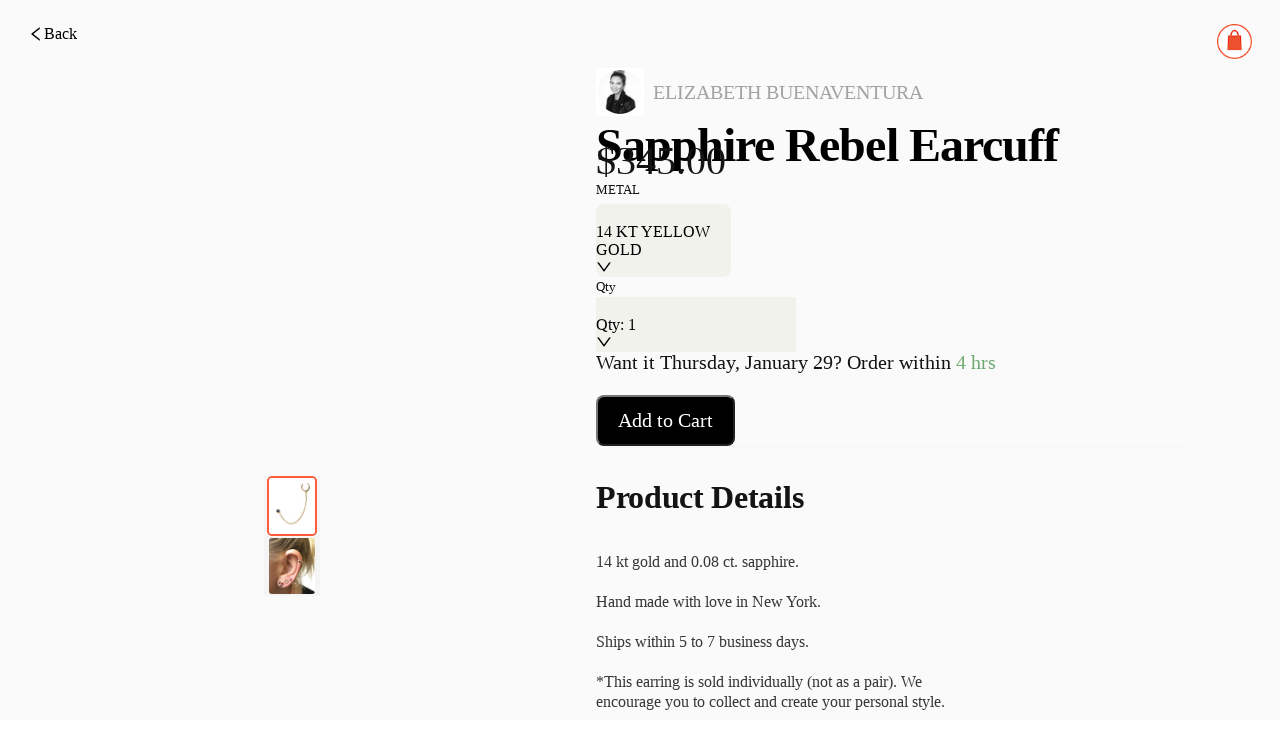

--- FILE ---
content_type: text/html; charset=utf-8
request_url: https://pietra.store/shop/31247
body_size: 8858
content:
<!DOCTYPE html><html lang="en"><head><meta charSet="utf-8"/><meta name="mobile-web-app-capable" content="yes"/><meta name="apple-mobile-web-app-title" content="pietra-website"/><title>Sapphire Rebel Earcuff - Elizabeth Buenaventura</title><meta name="viewport" content="width=device-width, initial-scale=1, user-scalable=0, user-scalable=yes"/><meta hid="title" name="title" content="Sapphire Rebel Earcuff - Elizabeth Buenaventura"/><meta hid="description" name="description" content="Shop for Sapphire Rebel Earcuff on Pietra.14 kt gold and 0.08 ct. sapphire. Hand made with love in New York. Ships within 5 to 7 business days. *This earring is sold i..."/><meta hid="og:title" name="og:title" property="og:title" content="Sapphire Rebel Earcuff - Elizabeth Buenaventura"/><meta hid="og:description" name="og:description" property="og:description" content="Shop for Sapphire Rebel Earcuff on Pietra.14 kt gold and 0.08 ct. sapphire. Hand made with love in New York. Ships within 5 to 7 business days. *This earring is sold i..."/><meta hid="og:type" name="og:type" property="og:type" content="website"/><meta hid="og:site_name" name="og:site_name" property="og:site_name" content="Pietra"/><meta hid="og:image" name="og:image" property="og:image" content="https://cdn.shopify.com/s/files/1/0242/8184/1744/products/mini_youth_sapphire_earcuff.jpg?v=1575943742"/><meta hid="og:url" name="og:url" property="og:url" content="https://pietra.store"/><meta hid="twitter:title" name="twitter:title" content="Sapphire Rebel Earcuff - Elizabeth Buenaventura"/><meta hid="twitter:description" name="twitter:description" content="Shop for Sapphire Rebel Earcuff on Pietra.14 kt gold and 0.08 ct. sapphire. Hand made with love in New York. Ships within 5 to 7 business days. *This earring is sold i..."/><meta hid="twitter:image" name="twitter:image" content="https://cdn.shopify.com/s/files/1/0242/8184/1744/products/mini_youth_sapphire_earcuff.jpg?v=1575943742"/><meta hid="twitter:image:alt" name="twitter:image:alt" content="Launch Your Creative Business | Pietra"/><meta name="twitter:card" content="summary"/><meta name="twitter:site" content="@shoppietra"/><meta name="twitter:creator" content="@shoppietra"/><link rel="canonical" href=""/><meta name="next-head-count" content="21"/><link rel="preload" href="/_next/static/css/a31f93eca45ace89.css" as="style"/><link rel="stylesheet" href="/_next/static/css/a31f93eca45ace89.css" data-n-g=""/><link rel="preload" href="/_next/static/css/09d29ba9194653bc.css" as="style"/><link rel="stylesheet" href="/_next/static/css/09d29ba9194653bc.css" data-n-p=""/><link rel="preload" href="/_next/static/css/7cf6003fc2d11b3a.css" as="style"/><link rel="stylesheet" href="/_next/static/css/7cf6003fc2d11b3a.css"/><link rel="preload" href="/_next/static/css/c0f38c60b24f488c.css" as="style"/><link rel="stylesheet" href="/_next/static/css/c0f38c60b24f488c.css"/><noscript data-n-css=""></noscript><script defer="" nomodule="" src="/_next/static/chunks/polyfills-c67a75d1b6f99dc8.js"></script><script defer="" src="/_next/static/chunks/7451.46a3e4c95765f1fc.js"></script><script defer="" src="/_next/static/chunks/9075.b9d36205ff882504.js"></script><script src="/_next/static/chunks/webpack-ec444946f0ca3b65.js" defer=""></script><script src="/_next/static/chunks/framework-828c9eae9196f09e.js" defer=""></script><script src="/_next/static/chunks/main-64fcdf4f700644da.js" defer=""></script><script src="/_next/static/chunks/pages/_app-d9e7762c21c10578.js" defer=""></script><script src="/_next/static/chunks/29107295-85cbc94267b9884f.js" defer=""></script><script src="/_next/static/chunks/4055-7467e2d8a58b8a4d.js" defer=""></script><script src="/_next/static/chunks/6382-e056da5ea270f827.js" defer=""></script><script src="/_next/static/chunks/4749-6e91b35e84e86d0f.js" defer=""></script><script src="/_next/static/chunks/7481-f6ab0efe29c803ba.js" defer=""></script><script src="/_next/static/chunks/1482-5380a136e6e07e13.js" defer=""></script><script src="/_next/static/chunks/4306-3ca42aa7da5c22dd.js" defer=""></script><script src="/_next/static/chunks/7118-7b789de6f5980d66.js" defer=""></script><script src="/_next/static/chunks/pages/shop/%5Bid%5D-ec5b591a13e51ac3.js" defer=""></script><script src="/_next/static/ey9je5Mk6rMro2z0f97PC/_buildManifest.js" defer=""></script><script src="/_next/static/ey9je5Mk6rMro2z0f97PC/_ssgManifest.js" defer=""></script></head><body><div id="__next"><div class="css-eq2x2d pietra-app"><div class="layout"><header class="header hide"><div class="index_globalHeaderWarp__rf2nx index_shopPage__u1ERE"><div class="index_navSection__d1H_g"><div class="index_navSearch___mAK2"><a href="/"><img alt="Pietra" title="Pietra" loading="lazy" width="40" height="11" decoding="async" data-nimg="1" class="index_sparkStone__JOb6l" style="color:transparent" srcSet="/images/layouts/spark-stone-logo.png 1x, /images/layouts/spark-stone-logo.png 2x" src="/images/layouts/spark-stone-logo.png"/></a><div class="index_searchContainer__9dqOI"><span class="index_searchButton__Px9nu"><span role="img" aria-label="search" class="anticon anticon-search"><svg viewBox="64 64 896 896" focusable="false" data-icon="search" width="1em" height="1em" fill="currentColor" aria-hidden="true"><path d="M909.6 854.5L649.9 594.8C690.2 542.7 712 479 712 412c0-80.2-31.3-155.4-87.9-212.1-56.6-56.7-132-87.9-212.1-87.9s-155.5 31.3-212.1 87.9C143.2 256.5 112 331.8 112 412c0 80.1 31.3 155.5 87.9 212.1C256.5 680.8 331.8 712 412 712c67 0 130.6-21.8 182.7-62l259.7 259.6a8.2 8.2 0 0011.6 0l43.6-43.5a8.2 8.2 0 000-11.6zM570.4 570.4C528 612.7 471.8 636 412 636s-116-23.3-158.4-65.6C211.3 528 188 471.8 188 412s23.3-116.1 65.6-158.4C296 211.3 352.2 188 412 188s116.1 23.2 158.4 65.6S636 352.2 636 412s-23.3 116.1-65.6 158.4z"></path></svg></span></span><input placeholder="Search for a brand, category, person, or product" class="pietra-input css-eq2x2d index_searchInput__sYXO_" type="text" value=""/></div></div></div><div class="index_navSection__d1H_g"><a class="index_navItemWarp__3aQNX" href="/shop/all"><span class="index_navItemText__HLHiz">Shop All</span></a><a class="index_navItemWarp__3aQNX" href="/"><span class="index_navItemText__HLHiz">Discover</span><span role="img" aria-label="caret-down" class="anticon anticon-caret-down"><svg viewBox="0 0 1024 1024" focusable="false" data-icon="caret-down" width="1em" height="1em" fill="currentColor" aria-hidden="true"><path d="M840.4 300H183.6c-19.7 0-30.7 20.8-18.5 35l328.4 380.8c9.4 10.9 27.5 10.9 37 0L858.9 335c12.2-14.2 1.2-35-18.5-35z"></path></svg></span><div class="index_navDropdown__m8chu"></div></a><div class="index_navItemWarp__3aQNX"><span class="index_navItemText__HLHiz">Sell on Pietra</span></div><div class="shopping-car-warp index_cartIcon___0DdI"><div class="shopping-cart-btn-icon"><span class="pietra-badge css-eq2x2d"><img alt="Pietra" title="Pietra" loading="lazy" width="40" height="11" decoding="async" data-nimg="1" class="pietra" style="color:transparent" srcSet="/images/layouts/cart-icon-50.png 1x, /images/layouts/cart-icon-50.png 2x" src="/images/layouts/cart-icon-50.png"/></span></div></div></div></div></header><main class="main hide-header"><div style="display:none"><h1>Sapphire Rebel Earcuff - Elizabeth Buenaventura</h1><h2>Shop for Sapphire Rebel Earcuff on Pietra.14 kt gold and 0.08 ct. sapphire. Hand made with love in New York. Ships within 5 to 7 business days. *This earring is sold i...</h2></div><div class="shopping-car-warp cart-icon topRight"><div class="shopping-cart-btn-icon"><span class="pietra-badge css-eq2x2d"><img alt="Pietra" title="Pietra" loading="lazy" width="40" height="11" decoding="async" data-nimg="1" class="pietra" style="color:transparent" srcSet="/images/layouts/cart-icon-50.png 1x, /images/layouts/cart-icon-50.png 2x" src="/images/layouts/cart-icon-50.png"/></span></div></div><div class="product-details-page"><div class="product-details-content"><a class="back-btn" href="/s/elizabeth-buenaventura"><span role="img" aria-label="left" style="font-size:16px;color:#000" class="anticon anticon-left"><svg viewBox="64 64 896 896" focusable="false" data-icon="left" width="1em" height="1em" fill="currentColor" aria-hidden="true"><path d="M724 218.3V141c0-6.7-7.7-10.4-12.9-6.3L260.3 486.8a31.86 31.86 0 000 50.3l450.8 352.1c5.3 4.1 12.9.4 12.9-6.3v-77.3c0-4.9-2.3-9.6-6.1-12.6l-360-281 360-281.1c3.8-3 6.1-7.7 6.1-12.6z"></path></svg></span><span>Back</span></a><div class="middle"><div class="thumbnail-carousel-container"><div class="thumbnail-carousel-container"><div class="pietra-carousel css-eq2x2d"><div class="slick-slider active-image-container slick-initialized" dir="ltr"><div class="slick-list"><div class="slick-track" style="width:500%;left:-100%"><div data-index="-1" tabindex="-1" class="slick-slide slick-cloned" aria-hidden="true" style="width:20%"><div><img alt="active-image" tabindex="-1" loading="lazy" decoding="async" data-nimg="fill" class="active-image" style="position:absolute;height:100%;width:100%;left:0;top:0;right:0;bottom:0;color:transparent;display:inline-block" sizes="100vw" srcSet="https://cdn.shopify.com/s/files/1/0242/8184/1744/products/small-youth-chain-earring_b74d73e3-7459-422e-abe9-e80dda87cd9c.jpg?v=1575943742 640w, https://cdn.shopify.com/s/files/1/0242/8184/1744/products/small-youth-chain-earring_b74d73e3-7459-422e-abe9-e80dda87cd9c.jpg?v=1575943742 750w, https://cdn.shopify.com/s/files/1/0242/8184/1744/products/small-youth-chain-earring_b74d73e3-7459-422e-abe9-e80dda87cd9c.jpg?v=1575943742 828w, https://cdn.shopify.com/s/files/1/0242/8184/1744/products/small-youth-chain-earring_b74d73e3-7459-422e-abe9-e80dda87cd9c.jpg?v=1575943742 1080w, https://cdn.shopify.com/s/files/1/0242/8184/1744/products/small-youth-chain-earring_b74d73e3-7459-422e-abe9-e80dda87cd9c.jpg?v=1575943742 1200w, https://cdn.shopify.com/s/files/1/0242/8184/1744/products/small-youth-chain-earring_b74d73e3-7459-422e-abe9-e80dda87cd9c.jpg?v=1575943742 1920w, https://cdn.shopify.com/s/files/1/0242/8184/1744/products/small-youth-chain-earring_b74d73e3-7459-422e-abe9-e80dda87cd9c.jpg?v=1575943742 2048w, https://cdn.shopify.com/s/files/1/0242/8184/1744/products/small-youth-chain-earring_b74d73e3-7459-422e-abe9-e80dda87cd9c.jpg?v=1575943742 3840w" src="https://cdn.shopify.com/s/files/1/0242/8184/1744/products/small-youth-chain-earring_b74d73e3-7459-422e-abe9-e80dda87cd9c.jpg?v=1575943742"/></div></div><div data-index="0" class="slick-slide slick-active slick-current" tabindex="-1" aria-hidden="false" style="outline:none;width:20%"><div><img alt="active-image" tabindex="-1" loading="lazy" decoding="async" data-nimg="fill" class="active-image" style="position:absolute;height:100%;width:100%;left:0;top:0;right:0;bottom:0;color:transparent;display:inline-block" sizes="100vw" srcSet="https://cdn.shopify.com/s/files/1/0242/8184/1744/products/mini_youth_sapphire_earcuff.jpg?v=1575943742 640w, https://cdn.shopify.com/s/files/1/0242/8184/1744/products/mini_youth_sapphire_earcuff.jpg?v=1575943742 750w, https://cdn.shopify.com/s/files/1/0242/8184/1744/products/mini_youth_sapphire_earcuff.jpg?v=1575943742 828w, https://cdn.shopify.com/s/files/1/0242/8184/1744/products/mini_youth_sapphire_earcuff.jpg?v=1575943742 1080w, https://cdn.shopify.com/s/files/1/0242/8184/1744/products/mini_youth_sapphire_earcuff.jpg?v=1575943742 1200w, https://cdn.shopify.com/s/files/1/0242/8184/1744/products/mini_youth_sapphire_earcuff.jpg?v=1575943742 1920w, https://cdn.shopify.com/s/files/1/0242/8184/1744/products/mini_youth_sapphire_earcuff.jpg?v=1575943742 2048w, https://cdn.shopify.com/s/files/1/0242/8184/1744/products/mini_youth_sapphire_earcuff.jpg?v=1575943742 3840w" src="https://cdn.shopify.com/s/files/1/0242/8184/1744/products/mini_youth_sapphire_earcuff.jpg?v=1575943742"/></div></div><div data-index="1" class="slick-slide" tabindex="-1" aria-hidden="true" style="outline:none;width:20%"><div><img alt="active-image" tabindex="-1" loading="lazy" decoding="async" data-nimg="fill" class="active-image" style="position:absolute;height:100%;width:100%;left:0;top:0;right:0;bottom:0;color:transparent;display:inline-block" sizes="100vw" srcSet="https://cdn.shopify.com/s/files/1/0242/8184/1744/products/small-youth-chain-earring_b74d73e3-7459-422e-abe9-e80dda87cd9c.jpg?v=1575943742 640w, https://cdn.shopify.com/s/files/1/0242/8184/1744/products/small-youth-chain-earring_b74d73e3-7459-422e-abe9-e80dda87cd9c.jpg?v=1575943742 750w, https://cdn.shopify.com/s/files/1/0242/8184/1744/products/small-youth-chain-earring_b74d73e3-7459-422e-abe9-e80dda87cd9c.jpg?v=1575943742 828w, https://cdn.shopify.com/s/files/1/0242/8184/1744/products/small-youth-chain-earring_b74d73e3-7459-422e-abe9-e80dda87cd9c.jpg?v=1575943742 1080w, https://cdn.shopify.com/s/files/1/0242/8184/1744/products/small-youth-chain-earring_b74d73e3-7459-422e-abe9-e80dda87cd9c.jpg?v=1575943742 1200w, https://cdn.shopify.com/s/files/1/0242/8184/1744/products/small-youth-chain-earring_b74d73e3-7459-422e-abe9-e80dda87cd9c.jpg?v=1575943742 1920w, https://cdn.shopify.com/s/files/1/0242/8184/1744/products/small-youth-chain-earring_b74d73e3-7459-422e-abe9-e80dda87cd9c.jpg?v=1575943742 2048w, https://cdn.shopify.com/s/files/1/0242/8184/1744/products/small-youth-chain-earring_b74d73e3-7459-422e-abe9-e80dda87cd9c.jpg?v=1575943742 3840w" src="https://cdn.shopify.com/s/files/1/0242/8184/1744/products/small-youth-chain-earring_b74d73e3-7459-422e-abe9-e80dda87cd9c.jpg?v=1575943742"/></div></div><div data-index="2" tabindex="-1" class="slick-slide slick-cloned" aria-hidden="true" style="width:20%"><div><img alt="active-image" tabindex="-1" loading="lazy" decoding="async" data-nimg="fill" class="active-image" style="position:absolute;height:100%;width:100%;left:0;top:0;right:0;bottom:0;color:transparent;display:inline-block" sizes="100vw" srcSet="https://cdn.shopify.com/s/files/1/0242/8184/1744/products/mini_youth_sapphire_earcuff.jpg?v=1575943742 640w, https://cdn.shopify.com/s/files/1/0242/8184/1744/products/mini_youth_sapphire_earcuff.jpg?v=1575943742 750w, https://cdn.shopify.com/s/files/1/0242/8184/1744/products/mini_youth_sapphire_earcuff.jpg?v=1575943742 828w, https://cdn.shopify.com/s/files/1/0242/8184/1744/products/mini_youth_sapphire_earcuff.jpg?v=1575943742 1080w, https://cdn.shopify.com/s/files/1/0242/8184/1744/products/mini_youth_sapphire_earcuff.jpg?v=1575943742 1200w, https://cdn.shopify.com/s/files/1/0242/8184/1744/products/mini_youth_sapphire_earcuff.jpg?v=1575943742 1920w, https://cdn.shopify.com/s/files/1/0242/8184/1744/products/mini_youth_sapphire_earcuff.jpg?v=1575943742 2048w, https://cdn.shopify.com/s/files/1/0242/8184/1744/products/mini_youth_sapphire_earcuff.jpg?v=1575943742 3840w" src="https://cdn.shopify.com/s/files/1/0242/8184/1744/products/mini_youth_sapphire_earcuff.jpg?v=1575943742"/></div></div><div data-index="3" tabindex="-1" class="slick-slide slick-cloned" aria-hidden="true" style="width:20%"><div><img alt="active-image" tabindex="-1" loading="lazy" decoding="async" data-nimg="fill" class="active-image" style="position:absolute;height:100%;width:100%;left:0;top:0;right:0;bottom:0;color:transparent;display:inline-block" sizes="100vw" srcSet="https://cdn.shopify.com/s/files/1/0242/8184/1744/products/small-youth-chain-earring_b74d73e3-7459-422e-abe9-e80dda87cd9c.jpg?v=1575943742 640w, https://cdn.shopify.com/s/files/1/0242/8184/1744/products/small-youth-chain-earring_b74d73e3-7459-422e-abe9-e80dda87cd9c.jpg?v=1575943742 750w, https://cdn.shopify.com/s/files/1/0242/8184/1744/products/small-youth-chain-earring_b74d73e3-7459-422e-abe9-e80dda87cd9c.jpg?v=1575943742 828w, https://cdn.shopify.com/s/files/1/0242/8184/1744/products/small-youth-chain-earring_b74d73e3-7459-422e-abe9-e80dda87cd9c.jpg?v=1575943742 1080w, https://cdn.shopify.com/s/files/1/0242/8184/1744/products/small-youth-chain-earring_b74d73e3-7459-422e-abe9-e80dda87cd9c.jpg?v=1575943742 1200w, https://cdn.shopify.com/s/files/1/0242/8184/1744/products/small-youth-chain-earring_b74d73e3-7459-422e-abe9-e80dda87cd9c.jpg?v=1575943742 1920w, https://cdn.shopify.com/s/files/1/0242/8184/1744/products/small-youth-chain-earring_b74d73e3-7459-422e-abe9-e80dda87cd9c.jpg?v=1575943742 2048w, https://cdn.shopify.com/s/files/1/0242/8184/1744/products/small-youth-chain-earring_b74d73e3-7459-422e-abe9-e80dda87cd9c.jpg?v=1575943742 3840w" src="https://cdn.shopify.com/s/files/1/0242/8184/1744/products/small-youth-chain-earring_b74d73e3-7459-422e-abe9-e80dda87cd9c.jpg?v=1575943742"/></div></div></div></div></div></div><div class="pietra-carousel css-eq2x2d"><div class="slick-slider image-carousel centered slick-initialized"><div class="slick-list"><div class="slick-track" style="width:25%;left:0%"><div data-index="0" class="slick-slide slick-active slick-current" tabindex="-1" aria-hidden="false" style="outline:none;width:50%"><div><img alt="product-image" tabindex="-1" loading="lazy" decoding="async" data-nimg="fill" class="product-image active" style="position:absolute;height:100%;width:100%;left:0;top:0;right:0;bottom:0;color:transparent;display:inline-block" sizes="100vw" srcSet="https://cdn.shopify.com/s/files/1/0242/8184/1744/products/mini_youth_sapphire_earcuff.jpg?v=1575943742 640w, https://cdn.shopify.com/s/files/1/0242/8184/1744/products/mini_youth_sapphire_earcuff.jpg?v=1575943742 750w, https://cdn.shopify.com/s/files/1/0242/8184/1744/products/mini_youth_sapphire_earcuff.jpg?v=1575943742 828w, https://cdn.shopify.com/s/files/1/0242/8184/1744/products/mini_youth_sapphire_earcuff.jpg?v=1575943742 1080w, https://cdn.shopify.com/s/files/1/0242/8184/1744/products/mini_youth_sapphire_earcuff.jpg?v=1575943742 1200w, https://cdn.shopify.com/s/files/1/0242/8184/1744/products/mini_youth_sapphire_earcuff.jpg?v=1575943742 1920w, https://cdn.shopify.com/s/files/1/0242/8184/1744/products/mini_youth_sapphire_earcuff.jpg?v=1575943742 2048w, https://cdn.shopify.com/s/files/1/0242/8184/1744/products/mini_youth_sapphire_earcuff.jpg?v=1575943742 3840w" src="https://cdn.shopify.com/s/files/1/0242/8184/1744/products/mini_youth_sapphire_earcuff.jpg?v=1575943742"/></div></div><div data-index="1" class="slick-slide slick-active" tabindex="-1" aria-hidden="false" style="outline:none;width:50%"><div><img alt="product-image" tabindex="-1" loading="lazy" decoding="async" data-nimg="fill" class="product-image" style="position:absolute;height:100%;width:100%;left:0;top:0;right:0;bottom:0;color:transparent;display:inline-block" sizes="100vw" srcSet="https://cdn.shopify.com/s/files/1/0242/8184/1744/products/small-youth-chain-earring_b74d73e3-7459-422e-abe9-e80dda87cd9c.jpg?v=1575943742 640w, https://cdn.shopify.com/s/files/1/0242/8184/1744/products/small-youth-chain-earring_b74d73e3-7459-422e-abe9-e80dda87cd9c.jpg?v=1575943742 750w, https://cdn.shopify.com/s/files/1/0242/8184/1744/products/small-youth-chain-earring_b74d73e3-7459-422e-abe9-e80dda87cd9c.jpg?v=1575943742 828w, https://cdn.shopify.com/s/files/1/0242/8184/1744/products/small-youth-chain-earring_b74d73e3-7459-422e-abe9-e80dda87cd9c.jpg?v=1575943742 1080w, https://cdn.shopify.com/s/files/1/0242/8184/1744/products/small-youth-chain-earring_b74d73e3-7459-422e-abe9-e80dda87cd9c.jpg?v=1575943742 1200w, https://cdn.shopify.com/s/files/1/0242/8184/1744/products/small-youth-chain-earring_b74d73e3-7459-422e-abe9-e80dda87cd9c.jpg?v=1575943742 1920w, https://cdn.shopify.com/s/files/1/0242/8184/1744/products/small-youth-chain-earring_b74d73e3-7459-422e-abe9-e80dda87cd9c.jpg?v=1575943742 2048w, https://cdn.shopify.com/s/files/1/0242/8184/1744/products/small-youth-chain-earring_b74d73e3-7459-422e-abe9-e80dda87cd9c.jpg?v=1575943742 3840w" src="https://cdn.shopify.com/s/files/1/0242/8184/1744/products/small-youth-chain-earring_b74d73e3-7459-422e-abe9-e80dda87cd9c.jpg?v=1575943742"/></div></div></div></div></div></div></div></div><div class="product-info-header"><div class="top"><a class="creator-info" href="/s/elizabeth-buenaventura"><div class="avatar"><img alt="Elizabeth Buenaventura" title="Elizabeth Buenaventura" loading="lazy" width="40" height="40" decoding="async" data-nimg="1" class="avatar placeholder" style="color:transparent" srcSet="https://d151315muslonm.cloudfront.net/public/file_uploads/fbc24ca5b8a282156678a0c85efafaa7.jpg?format=auto&amp;width=48&amp;quality=75 1x, https://d151315muslonm.cloudfront.net/public/file_uploads/fbc24ca5b8a282156678a0c85efafaa7.jpg?format=auto&amp;width=96&amp;quality=75 2x" src="https://d151315muslonm.cloudfront.net/public/file_uploads/fbc24ca5b8a282156678a0c85efafaa7.jpg?format=auto&amp;width=96&amp;quality=75"/></div><span class="store-name">Elizabeth Buenaventura</span></a><h2 class="pietra-typography pietra-typography-ellipsis product-title h2 css-eq2x2d" aria-label="Sapphire Rebel Earcuff">Sapphire Rebel Earcuff<span aria-hidden="true" style="position:fixed;display:block;left:0;top:0;z-index:-9999;visibility:hidden;pointer-events:none;font-size:0;word-break:keep-all;white-space:nowrap">lg</span><span aria-hidden="true" style="position:fixed;display:block;left:0;top:0;z-index:-9999;visibility:hidden;pointer-events:none;font-size:0;width:0;white-space:normal;margin:0;padding:0"><span aria-hidden="true">...</span></span></h2><div class="price-wrapper"><span class="product-price"></span></div></div><div class="middle singleVariant"><div class="item-variant-dropdown"><span class="variant-title">METAL</span><div class="item-variant-dropdown-inner utility-big"><div class="pietra-select pietra-select-lg item-variant-dropdown-selector css-eq2x2d pietra-select-single pietra-select-show-arrow"><div class="pietra-select-selector"><span class="pietra-select-selection-search"><input type="search" autoComplete="off" class="pietra-select-selection-search-input" role="combobox" aria-expanded="false" aria-haspopup="listbox" aria-owns="undefined_list" aria-autocomplete="list" aria-controls="undefined_list" readonly="" unselectable="on" style="opacity:0" value=""/></span><span class="pietra-select-selection-item" title="METAL">METAL</span></div><span class="pietra-select-arrow" style="user-select:none;-webkit-user-select:none" unselectable="on" aria-hidden="true"><span role="img" aria-label="down" class="anticon anticon-down pietra-select-suffix"><svg viewBox="64 64 896 896" focusable="false" data-icon="down" width="1em" height="1em" fill="currentColor" aria-hidden="true"><path d="M884 256h-75c-5.1 0-9.9 2.5-12.9 6.6L512 654.2 227.9 262.6c-3-4.1-7.8-6.6-12.9-6.6h-75c-6.5 0-10.3 7.4-6.5 12.7l352.6 486.1c12.8 17.6 39 17.6 51.7 0l352.6-486.1c3.9-5.3.1-12.7-6.4-12.7z"></path></svg></span></span></div></div></div></div><div class="item-variant-dropdown"><span class="variant-title">Qty</span><div class="item-variant-dropdown-inner utility-big"><div class="pietra-select pietra-select-lg item-variant-dropdown-selector small-select css-eq2x2d pietra-select-single pietra-select-show-arrow pietra-select-disabled"><div class="pietra-select-selector"><span class="pietra-select-selection-search"><input type="search" disabled="" autoComplete="off" class="pietra-select-selection-search-input" role="combobox" aria-expanded="false" aria-haspopup="listbox" aria-owns="undefined_list" aria-autocomplete="list" aria-controls="undefined_list" readonly="" unselectable="on" style="opacity:0" value=""/></span><span class="pietra-select-selection-item" title="1">1</span></div><span class="pietra-select-arrow" style="user-select:none;-webkit-user-select:none" unselectable="on" aria-hidden="true"><span role="img" aria-label="down" class="anticon anticon-down pietra-select-suffix"><svg viewBox="64 64 896 896" focusable="false" data-icon="down" width="1em" height="1em" fill="currentColor" aria-hidden="true"><path d="M884 256h-75c-5.1 0-9.9 2.5-12.9 6.6L512 654.2 227.9 262.6c-3-4.1-7.8-6.6-12.9-6.6h-75c-6.5 0-10.3 7.4-6.5 12.7l352.6 486.1c12.8 17.6 39 17.6 51.7 0l352.6-486.1c3.9-5.3.1-12.7-6.4-12.7z"></path></svg></span></span></div></div></div><div class="bottom"><div class="inline"><div class="action-button disabled">Please select from options</div></div></div><div class="product-details-footer"><div class="selector"><div class="title">Product Details</div><div class="outer"><div class="content product-details body-text-small"><div class="prewrap"><meta charset="utf-8">
<p class="p1">14 kt gold and 0.08 ct. sapphire.</p>
<p class="p1"><span class="s1">Hand made with love in New York. </span></p>
<p class="p1"><span class="s1">Ships within 5 to 7 business days.</span></p>
<p class="p1"><span class="s1">*This earring is sold individually (not as a pair). We encourage you to collect and create your personal style.</span></p></div></div></div></div><div class="selector"><div class="title">About The Creator</div><div class="outer"><div class="content body-text-small"><div class="prewrap">
 

I studied Art, Medicine and Business. Now I’m a jewelry designer. You must be wondering how that happened. Let’s start from the beginning…

I was born in Connecticut, raised in Santiago de Chile and now live in NYC.

I have always been creative. As a kid I would collect Faber Castell pencils. I had every “how to” creative book from Barns & Noble. When I finished High School, my Dad told me: “Elizabeth, you’re a smart girl. Please don’t be an artist”. That’s when my career saga started.

While studying Business I felt there was something creative missing in my life. So I decided to take a jewelry course. During my first class I learned how to make a sheet of silver 950. After that day, I was sold. I had found my passion.

One Sunday morning a month before finishing my Masters, while still in bed with my computer, I bought a one way ticket (with miles) to New York.

A few months later, I moved to NYC with a suitcase and a dream.  

Upon my arrival to New York, I learned the ins and outs of the business by working for different jewelry companies. After a few years, I quit my 9 to 5, to share my passion with the world.
 I won first place in the CASE Awards of Jeweler’s of America and was nominated as a finalist in the Alternative Bridal Engagement 101 contest. Elizabeth Buenaventura has been featured in renowned fashion magazines such as Vogue, Harper’s Bazar, Issue, InStyle and Revista Caras. I regularly have Trunk Shows at Bloomingdale’s, high-end cruise ships and small luxury boutiques. The collection is currently sold at luxury retailers nation wide.

Join me and create your own “good adventure”.</div></div><a class="store-info" href="/s/elizabeth-buenaventura"><img alt="avatarUrl" loading="lazy" width="100" height="100" decoding="async" data-nimg="1" style="color:transparent" srcSet="https://d151315muslonm.cloudfront.net/public/file_uploads/fbc24ca5b8a282156678a0c85efafaa7.jpg?format=auto&amp;width=128&amp;quality=75 1x, https://d151315muslonm.cloudfront.net/public/file_uploads/fbc24ca5b8a282156678a0c85efafaa7.jpg?format=auto&amp;width=256&amp;quality=75 2x" src="https://d151315muslonm.cloudfront.net/public/file_uploads/fbc24ca5b8a282156678a0c85efafaa7.jpg?format=auto&amp;width=256&amp;quality=75"/><span class="title">Elizabeth Buenaventura</span><div class="visit-shop">Visit Shop</div></a></div></div><div class="selector"><div class="title">Shipping &amp; Returns</div><div class="outer"><div class="content body-text-small"><div>Email orders@pietrastudio.com for returns info. This item is fulfilled directly by the Creator.</div></div></div></div></div></div></div></div><div class="footer"><span>Powered By </span><a href="https://creators.pietrastudio.com">Pietra</a></div></div></main><footer class="footer hide"><div class="global-footer-warp"><img alt="Pietra Creator Marketplace" title="Pietra Creator Marketplace" loading="lazy" width="193" height="48" decoding="async" data-nimg="1" class="logo" style="color:transparent" srcSet="/images/layouts/footer-logo.png 1x, /images/layouts/footer-logo.png 2x" src="/images/layouts/footer-logo.png"/><div class="section"><a target="_blank" class="link" href="https://www.instagram.com/shoppietra">Instagram</a><a target="_blank" class="link" href="https://www.tiktok.com/@shoppietra">TikTok</a></div></div></footer></div></div></div><script><!--googleoff:all--></script><script id="__NEXT_DATA__" type="application/json">{"props":{"pageProps":{"item":{"id":31247,"storeId":2103,"extId":null,"name":"Sapphire Rebel Earcuff","coverUrls":null,"syncId":"Z2lkOi8vc2hvcGlmeS9Qcm9kdWN0LzM3MTYyODkwMDM2MDA=","syncAt":"2026-01-24T00:27:41.000Z","syncData":{"id":"gid://shopify/Product/3716289003600","tags":["chain","EAR CUFF","earring","REBEL","sapphire"],"title":"Sapphire Rebel Earcuff","handle":"ruby-rebel-earcuff","images":{"edges":[{"node":{"id":"gid://shopify/ProductImage/11673004277840","altText":null,"originalSrc":"https://cdn.shopify.com/s/files/1/0242/8184/1744/products/mini_youth_sapphire_earcuff.jpg?v=1575943742","transformedSrc":"https://cdn.shopify.com/s/files/1/0242/8184/1744/products/mini_youth_sapphire_earcuff.jpg?v=1575943742"}},{"node":{"id":"gid://shopify/ProductImage/11673004310608","altText":null,"originalSrc":"https://cdn.shopify.com/s/files/1/0242/8184/1744/products/small-youth-chain-earring_b74d73e3-7459-422e-abe9-e80dda87cd9c.jpg?v=1575943742","transformedSrc":"https://cdn.shopify.com/s/files/1/0242/8184/1744/products/small-youth-chain-earring_b74d73e3-7459-422e-abe9-e80dda87cd9c.jpg?v=1575943742"}}]},"vendor":"elizabeth-buenaventura","options":[{"id":"gid://shopify/ProductOption/4908300566608","name":"METAL","values":["14 KT YELLOW GOLD","14 KT WHITE GOLD","14 KT ROSE GOLD"]}],"variants":{"edges":[{"node":{"id":"gid://shopify/ProductVariant/29009736171600","sku":"31247_D3B49D","image":{"id":"gid://shopify/ProductImage/11673004277840","altText":null,"originalSrc":"https://cdn.shopify.com/s/files/1/0242/8184/1744/products/mini_youth_sapphire_earcuff.jpg?v=1575943742","transformedSrc":"https://cdn.shopify.com/s/files/1/0242/8184/1744/products/mini_youth_sapphire_earcuff.jpg?v=1575943742"},"price":"345.0","title":"14 KT YELLOW GOLD","weight":2,"barcode":null,"priceV2":{"amount":"345.0","currencyCode":"USD"},"weightUnit":"GRAMS","selectedOptions":[{"name":"METAL","value":"14 KT YELLOW GOLD"}],"availableForSale":true,"requiresShipping":true,"inventory_quantity":0,"unfulfilled_quantity":0,"inventory_policy":"continue","inventory_management":"shopify","pietra_sku_id":2596,"pietra_sku":"31247_D3B49D","pietra_is_bundled":false}},{"node":{"id":"gid://shopify/ProductVariant/29009736237136","sku":"31247_D1CA9F","image":{"id":"gid://shopify/ProductImage/11673004277840","altText":null,"originalSrc":"https://cdn.shopify.com/s/files/1/0242/8184/1744/products/mini_youth_sapphire_earcuff.jpg?v=1575943742","transformedSrc":"https://cdn.shopify.com/s/files/1/0242/8184/1744/products/mini_youth_sapphire_earcuff.jpg?v=1575943742"},"price":"345.0","title":"14 KT WHITE GOLD","weight":2,"barcode":null,"priceV2":{"amount":"345.0","currencyCode":"USD"},"weightUnit":"GRAMS","selectedOptions":[{"name":"METAL","value":"14 KT WHITE GOLD"}],"availableForSale":true,"requiresShipping":true,"inventory_quantity":0,"unfulfilled_quantity":0,"inventory_policy":"continue","inventory_management":"shopify","pietra_sku_id":2606,"pietra_sku":"31247_D1CA9F","pietra_is_bundled":false}},{"node":{"id":"gid://shopify/ProductVariant/29009736302672","sku":"31247_E8E900","image":{"id":"gid://shopify/ProductImage/11673004277840","altText":null,"originalSrc":"https://cdn.shopify.com/s/files/1/0242/8184/1744/products/mini_youth_sapphire_earcuff.jpg?v=1575943742","transformedSrc":"https://cdn.shopify.com/s/files/1/0242/8184/1744/products/mini_youth_sapphire_earcuff.jpg?v=1575943742"},"price":"345.0","title":"14 KT ROSE GOLD","weight":2,"barcode":null,"priceV2":{"amount":"345.0","currencyCode":"USD"},"weightUnit":"GRAMS","selectedOptions":[{"name":"METAL","value":"14 KT ROSE GOLD"}],"availableForSale":true,"requiresShipping":true,"inventory_quantity":0,"unfulfilled_quantity":0,"inventory_policy":"continue","inventory_management":"shopify","pietra_sku_id":2616,"pietra_sku":"31247_E8E900","pietra_is_bundled":false}}]},"createdAt":"2019-08-15T11:43:37Z","priceRange":{"maxVariantPrice":{"amount":"345.0","currencyCode":"USD"},"minVariantPrice":{"amount":"345.0","currencyCode":"USD"}},"collections":{"edges":[]},"description":"14 kt gold and 0.08 ct. sapphire. Hand made with love in New York. Ships within 5 to 7 business days. *This earring is sold individually (not as a pair). We encourage you to collect and create your personal style.","productType":"Earrings","publishedAt":"2019-08-15T11:43:38Z","onlineStoreUrl":"https://store.pietrastudio.com/products/ruby-rebel-earcuff","descriptionHtml":"\u003cmeta charset=\"utf-8\"\u003e\n\u003cp class=\"p1\"\u003e14 kt gold and 0.08 ct. sapphire.\u003c/p\u003e\n\u003cp class=\"p1\"\u003e\u003cspan class=\"s1\"\u003eHand made with love in New York. \u003c/span\u003e\u003c/p\u003e\n\u003cp class=\"p1\"\u003e\u003cspan class=\"s1\"\u003eShips within 5 to 7 business days.\u003c/span\u003e\u003c/p\u003e\n\u003cp class=\"p1\"\u003e\u003cspan class=\"s1\"\u003e*This earring is sold individually (not as a pair). We encourage you to collect and create your personal style.\u003c/span\u003e\u003c/p\u003e","availableForSale":true},"isEnabled":true,"sortWeight":0,"categories":["earring"],"materials":[],"tags":null,"isBelongToPlatform":true,"twinId":null,"lastPushPlatformAt":null,"meta":{"fulfilledByPietra":false},"descriptionOverride":null,"globalSort":236,"betaSort":259,"exchange":"2020-11-27,USD:USD=1","gemstones":[],"origin":"WEBTOOL","componentIds":null,"isPreSale":false,"isNonReturnable":false,"holdingWindowHours":4,"notifyWhenLowQty":10,"isFromPrintful":false,"isShippingMaterial":false,"faireId":null,"faireState":null,"wooCommerceId":null,"wixId":null,"bigCommerceId":null,"printfulId":null,"createdAt":"2019-08-15T11:43:38.000Z","updatedAt":"2026-01-24T00:27:41.000Z","deletedAt":null,"store":{"id":2103,"handle":"elizabeth-buenaventura","title":"Elizabeth Buenaventura","avatarUrl":"https://static.pietrastudio.com/public/file_uploads/fbc24ca5b8a282156678a0c85efafaa7.jpg","addressCity":"New York","addressCountry":"United States","isEnabled":true,"storeFrontTitle":"Elizabeth Buenaventura","storeFrontAvatarUrl":"https://static.pietrastudio.com/public/file_uploads/fbc24ca5b8a282156678a0c85efafaa7.jpg"},"skus":[{"id":2596,"jewelryId":31247,"variantId":29009736171600,"sku":"31247_D3B49D","legacySku":null,"productId":3716289003600,"selectedOptions":[{"name":"METAL","value":"14 KT YELLOW GOLD"}],"inventoryQuantity":0,"inventoryPolicy":"continue","inventoryItemId":29968548659280,"inventoryManagement":"shopify","locationId":33346486352,"deltaQuantity":0,"checkedAt":"2022-07-17T09:25:48.000Z","quantityChangedAt":"2022-05-17T02:24:42.000Z","isLost":false,"onHandQuantity":0,"faireId":null,"wooCommerceId":null,"wixId":null,"bigCommerceId":null,"printfulId":null,"predictionHigh":null,"predictionAverage":null,"predictionLow":null,"barcode":null,"isBundled":false,"isMerged":false,"isCustomArchived":false,"createdAt":"2022-05-17T02:24:42.000Z","updatedAt":"2023-02-24T12:11:28.000Z"},{"id":2606,"jewelryId":31247,"variantId":29009736237136,"sku":"31247_D1CA9F","legacySku":null,"productId":3716289003600,"selectedOptions":[{"name":"METAL","value":"14 KT WHITE GOLD"}],"inventoryQuantity":0,"inventoryPolicy":"continue","inventoryItemId":29968548692048,"inventoryManagement":"shopify","locationId":33346486352,"deltaQuantity":0,"checkedAt":"2022-07-17T09:25:54.000Z","quantityChangedAt":"2022-05-17T02:24:47.000Z","isLost":false,"onHandQuantity":0,"faireId":null,"wooCommerceId":null,"wixId":null,"bigCommerceId":null,"printfulId":null,"predictionHigh":null,"predictionAverage":null,"predictionLow":null,"barcode":null,"isBundled":false,"isMerged":false,"isCustomArchived":false,"createdAt":"2022-05-17T02:24:47.000Z","updatedAt":"2022-07-17T09:25:54.000Z"},{"id":2616,"jewelryId":31247,"variantId":29009736302672,"sku":"31247_E8E900","legacySku":null,"productId":3716289003600,"selectedOptions":[{"name":"METAL","value":"14 KT ROSE GOLD"}],"inventoryQuantity":0,"inventoryPolicy":"continue","inventoryItemId":29968548724816,"inventoryManagement":"shopify","locationId":33346486352,"deltaQuantity":0,"checkedAt":"2022-07-17T09:26:00.000Z","quantityChangedAt":"2022-05-17T02:24:52.000Z","isLost":false,"onHandQuantity":0,"faireId":null,"wooCommerceId":null,"wixId":null,"bigCommerceId":null,"printfulId":null,"predictionHigh":null,"predictionAverage":null,"predictionLow":null,"barcode":null,"isBundled":false,"isMerged":false,"isCustomArchived":false,"createdAt":"2022-05-17T02:24:52.000Z","updatedAt":"2022-07-17T09:26:00.000Z"}],"digitalProduct":false},"store":{"id":2103,"handle":"elizabeth-buenaventura","title":"Elizabeth Buenaventura","avatarUrl":"https://static.pietrastudio.com/public/file_uploads/fbc24ca5b8a282156678a0c85efafaa7.jpg","logo":null,"video":null,"headerLogo":null,"ourStory":"\n \n\nI studied Art, Medicine and Business. Now I’m a jewelry designer. You must be wondering how that happened. Let’s start from the beginning…\n\nI was born in Connecticut, raised in Santiago de Chile and now live in NYC.\n\nI have always been creative. As a kid I would collect Faber Castell pencils. I had every “how to” creative book from Barns \u0026 Noble. When I finished High School, my Dad told me: “Elizabeth, you’re a smart girl. Please don’t be an artist”. That’s when my career saga started.\n\nWhile studying Business I felt there was something creative missing in my life. So I decided to take a jewelry course. During my first class I learned how to make a sheet of silver 950. After that day, I was sold. I had found my passion.\n\nOne Sunday morning a month before finishing my Masters, while still in bed with my computer, I bought a one way ticket (with miles) to New York.\n\nA few months later, I moved to NYC with a suitcase and a dream.  \n\nUpon my arrival to New York, I learned the ins and outs of the business by working for different jewelry companies. After a few years, I quit my 9 to 5, to share my passion with the world.\n I won first place in the CASE Awards of Jeweler’s of America and was nominated as a finalist in the Alternative Bridal Engagement 101 contest. Elizabeth Buenaventura has been featured in renowned fashion magazines such as Vogue, Harper’s Bazar, Issue, InStyle and Revista Caras. I regularly have Trunk Shows at Bloomingdale’s, high-end cruise ships and small luxury boutiques. The collection is currently sold at luxury retailers nation wide.\n\nJoin me and create your own “good adventure”.","servicesOffered":"Custom fine jewelry.\nRepurposing heirloom jewelry.  ","shippingAndReturnPolicy":"Return Policy:\nThis item can be returned to seller within 3 days if unopened.\n\nReturns Exclusions:\nCustom pieces\n\nProduction Times:\n4-6 weeks\n\nShipping Times:\nPietra offers overnight, 2-day, and 3-day shipping.","experienceNo":13,"mediaUrls":["https://carbonclub.s3.amazonaws.com/public/file_uploads/2688304f6c45ac042a5063a215f31997.jpg","https://carbonclub.s3.amazonaws.com/public/file_uploads/b79744b3993f1d519310d7247fdb5d3a.jpg","https://carbonclub.s3.amazonaws.com/public/file_uploads/a871efd43e16120461feeff19849388b.jpg","https://carbonclub.s3.amazonaws.com/public/file_uploads/e4b3785a00299b7f6a1cfdf5d6fc95e3.jpg","https://carbonclub.s3.amazonaws.com/public/file_uploads/da7192a9aa355d3873b74299eca39ec1.jpg","https://carbonclub.s3.amazonaws.com/public/file_uploads/aeafdc59717067174e8552dafbb75d00.jpg","https://carbonclub.s3.amazonaws.com/public/file_uploads/72ea251eaac875ddadb95149e5f4917f.jpg","https://carbonclub.s3.amazonaws.com/public/file_uploads/dd4929afdb027404866c3f0b962e6894.jpg","https://carbonclub.s3.amazonaws.com/public/file_uploads/e6db0f2a8c66dd38db3a9b1a7cd900ba.jpg","https://carbonclub.s3.amazonaws.com/public/file_uploads/af6a758df35366e7e8b683d698be0522.jpg","https://carbonclub.s3.amazonaws.com/public/file_uploads/cf211c1bb3bf7dcc0bad9b40bf280688.jpg","https://carbonclub.s3.amazonaws.com/public/file_uploads/e6e30ca82a4684a756014bdb2a87d8df.jpg","https://carbonclub.s3.amazonaws.com/public/file_uploads/83d02f8806603944b0f288f0a19aa809.jpg","https://carbonclub.s3.amazonaws.com/public/file_uploads/28d06ff179abae4d5a4f7e6c5724c447.jpg","https://carbonclub.s3.amazonaws.com/public/file_uploads/a31254854bedbd7202f42b79b5e698cd.jpg","https://carbonclub.s3.amazonaws.com/public/file_uploads/d75cf398cdb7807bec7b745c5ca4be8f.jpg","https://carbonclub.s3.amazonaws.com/public/file_uploads/d755c3e4b04ae8a91c88a056f05e4e43.jpg","https://carbonclub.s3.amazonaws.com/public/file_uploads/04e3675ccbe077ff70743db64abc9441.jpg","https://carbonclub.s3.amazonaws.com/public/file_uploads/67307120c2a8b380485075aa394a9c83.jpg","https://carbonclub.s3.amazonaws.com/public/file_uploads/553a53fd30e03402ef9d0812a3834e07.jpg"],"instagram":"elizabethbuenaventura","instagramFollowers":null,"website":"https://elizabethbuenaventura.com/","yelpOrGoogle":null,"addressName":"Elizabeth","addressCountry":"United States","addressState":"NY","addressCity":"New York","addressPostalCode":"11211","isEnabled":true,"enabledAt":"2022-11-07T13:30:50.000Z","globalSort":309,"existingEcommerceProviders":null,"bannerText":"","youtubeAccount":null,"youtubeFollowers":null,"tiktokAccount":null,"tiktokFollowers":null,"snapchatAccount":null,"snapchatFollowers":null,"twitterAccount":null,"twitterFollowers":null,"comingSoonData":null,"planType":"TIER_1","hasPaidBlueprintFee":null,"isBlueprintTrail":null,"blueprintSubscriptionId":null,"blueprintSubscriptionStatus":null,"blueprintSubscriptionPeriodStartAt":null,"blueprintSubscriptionPeriodEndAt":null,"blueprintSubscriptionPausedAt":null,"blueprintSubscriptionBehavior":null,"blueprintSubscriptionResumesAt":null,"blueprintSubscriptionCreatedAt":null,"tags":null,"accountType":"CREATOR","interestedService":"FULL_STACK_SERVICES","interestedServices":["SOURCING","FULFILLMENT","SALES_CHANNEL"],"homepageInterests":null,"identifyYourself":null,"businessPlanCompletedAt":null,"isStorefrontProtected":false,"firstSubscribeDate":null,"firstTransactionDate":"2019-12-01T23:25:31.000Z","connectedToKlaviyo":false,"v2Menus":null,"v2ShopifyApps":null,"v2Modules":[],"v2StripeModules":[],"v2RewardPoints":0,"allowMatchToSupplier":true,"storeFrontTitle":"Elizabeth Buenaventura","storeFrontAvatarUrl":"https://static.pietrastudio.com/public/file_uploads/fbc24ca5b8a282156678a0c85efafaa7.jpg","summerOfSourcing":"EXPIRED","createdAt":"2019-07-15T17:52:29.000Z","updatedAt":"2026-01-23T10:34:03.000Z","deletedAt":null,"externalFields":[{"id":607312,"storeId":2103,"name":"contentStudioAutomatedEmails","value":{"status":1},"createdAt":"2025-04-08T15:59:13.000Z","updatedAt":"2025-04-16T16:50:32.000Z"},{"id":8504,"storeId":2103,"name":"firstGMV","value":{"date":"2019-12-01 23:25:31"},"createdAt":"2022-05-29T16:40:13.000Z","updatedAt":"2022-05-29T16:40:13.000Z"},{"id":101348,"storeId":2103,"name":"seenProductTour","value":true,"createdAt":"2023-08-08T19:56:08.000Z","updatedAt":"2023-08-08T19:56:08.000Z"}],"shopifyAppInfo":null,"config":{"sendSalesToShopify":false}}},"__N_SSP":true},"page":"/shop/[id]","query":{"id":"31247"},"buildId":"ey9je5Mk6rMro2z0f97PC","runtimeConfig":{"NEXT_PUBLIC_ENV":"production","NEXT_PUBLIC_STORAGE_PREFIX":"pietra-store","NEXT_PUBLIC_API_HOST":"https://api.pietrastudio.com","NEXT_PUBLIC_GRAPHQL_API_HOST":"https://gw.pietrastudio.com","NEXT_WEBSITE_BASE_URL":"https://pietrastudio.com","NEXT_CREATOR_HUB":"https://creators.pietrastudio.com"},"isFallback":false,"isExperimentalCompile":false,"dynamicIds":[22768,49075],"gssp":true,"scriptLoader":[]}</script><script><!--googleon:all--></script></body></html>

--- FILE ---
content_type: application/javascript; charset=UTF-8
request_url: https://pietra.store/_next/static/chunks/framework-828c9eae9196f09e.js
body_size: 45774
content:
"use strict";(self.webpackChunk_N_E=self.webpackChunk_N_E||[]).push([[9774],{64448:function(a,u,i){/**
 * @license React
 * react-dom.production.min.js
 *
 * Copyright (c) Facebook, Inc. and its affiliates.
 *
 * This source code is licensed under the MIT license found in the
 * LICENSE file in the root directory of this source tree.
 */var o,s,w,x,C,_,j=i(67294),z=i(63840);function p(a){for(var u="https://reactjs.org/docs/error-decoder.html?invariant="+a,i=1;i<arguments.length;i++)u+="&args[]="+encodeURIComponent(arguments[i]);return"Minified React error #"+a+"; visit "+u+" for the full message or use the non-minified dev environment for full errors and additional helpful warnings."}var P=new Set,U={};function fa(a,u){ha(a,u),ha(a+"Capture",u)}function ha(a,u){for(U[a]=u,a=0;a<u.length;a++)P.add(u[a])}var V=!("undefined"==typeof window||void 0===window.document||void 0===window.document.createElement),B=Object.prototype.hasOwnProperty,$=/^[:A-Z_a-z\u00C0-\u00D6\u00D8-\u00F6\u00F8-\u02FF\u0370-\u037D\u037F-\u1FFF\u200C-\u200D\u2070-\u218F\u2C00-\u2FEF\u3001-\uD7FF\uF900-\uFDCF\uFDF0-\uFFFD][:A-Z_a-z\u00C0-\u00D6\u00D8-\u00F6\u00F8-\u02FF\u0370-\u037D\u037F-\u1FFF\u200C-\u200D\u2070-\u218F\u2C00-\u2FEF\u3001-\uD7FF\uF900-\uFDCF\uFDF0-\uFFFD\-.0-9\u00B7\u0300-\u036F\u203F-\u2040]*$/,Y={},Z={};function oa(a){return!!B.call(Z,a)||!B.call(Y,a)&&($.test(a)?Z[a]=!0:(Y[a]=!0,!1))}function pa(a,u,i,o){if(null!==i&&0===i.type)return!1;switch(typeof u){case"function":case"symbol":return!0;case"boolean":if(o)return!1;if(null!==i)return!i.acceptsBooleans;return"data-"!==(a=a.toLowerCase().slice(0,5))&&"aria-"!==a;default:return!1}}function qa(a,u,i,o){if(null==u||pa(a,u,i,o))return!0;if(o)return!1;if(null!==i)switch(i.type){case 3:return!u;case 4:return!1===u;case 5:return isNaN(u);case 6:return isNaN(u)||1>u}return!1}function v(a,u,i,o,s,w,x){this.acceptsBooleans=2===u||3===u||4===u,this.attributeName=o,this.attributeNamespace=s,this.mustUseProperty=i,this.propertyName=a,this.type=u,this.sanitizeURL=w,this.removeEmptyString=x}var X={};"children dangerouslySetInnerHTML defaultValue defaultChecked innerHTML suppressContentEditableWarning suppressHydrationWarning style".split(" ").forEach(function(a){X[a]=new v(a,0,!1,a,null,!1,!1)}),[["acceptCharset","accept-charset"],["className","class"],["htmlFor","for"],["httpEquiv","http-equiv"]].forEach(function(a){var u=a[0];X[u]=new v(u,1,!1,a[1],null,!1,!1)}),["contentEditable","draggable","spellCheck","value"].forEach(function(a){X[a]=new v(a,2,!1,a.toLowerCase(),null,!1,!1)}),["autoReverse","externalResourcesRequired","focusable","preserveAlpha"].forEach(function(a){X[a]=new v(a,2,!1,a,null,!1,!1)}),"allowFullScreen async autoFocus autoPlay controls default defer disabled disablePictureInPicture disableRemotePlayback formNoValidate hidden loop noModule noValidate open playsInline readOnly required reversed scoped seamless itemScope".split(" ").forEach(function(a){X[a]=new v(a,3,!1,a.toLowerCase(),null,!1,!1)}),["checked","multiple","muted","selected"].forEach(function(a){X[a]=new v(a,3,!0,a,null,!1,!1)}),["capture","download"].forEach(function(a){X[a]=new v(a,4,!1,a,null,!1,!1)}),["cols","rows","size","span"].forEach(function(a){X[a]=new v(a,6,!1,a,null,!1,!1)}),["rowSpan","start"].forEach(function(a){X[a]=new v(a,5,!1,a.toLowerCase(),null,!1,!1)});var ee=/[\-:]([a-z])/g;function sa(a){return a[1].toUpperCase()}function ta(a,u,i,o){var s=X.hasOwnProperty(u)?X[u]:null;(null!==s?0!==s.type:o||!(2<u.length)||"o"!==u[0]&&"O"!==u[0]||"n"!==u[1]&&"N"!==u[1])&&(qa(u,i,s,o)&&(i=null),o||null===s?oa(u)&&(null===i?a.removeAttribute(u):a.setAttribute(u,""+i)):s.mustUseProperty?a[s.propertyName]=null===i?3!==s.type&&"":i:(u=s.attributeName,o=s.attributeNamespace,null===i?a.removeAttribute(u):(i=3===(s=s.type)||4===s&&!0===i?"":""+i,o?a.setAttributeNS(o,u,i):a.setAttribute(u,i))))}"accent-height alignment-baseline arabic-form baseline-shift cap-height clip-path clip-rule color-interpolation color-interpolation-filters color-profile color-rendering dominant-baseline enable-background fill-opacity fill-rule flood-color flood-opacity font-family font-size font-size-adjust font-stretch font-style font-variant font-weight glyph-name glyph-orientation-horizontal glyph-orientation-vertical horiz-adv-x horiz-origin-x image-rendering letter-spacing lighting-color marker-end marker-mid marker-start overline-position overline-thickness paint-order panose-1 pointer-events rendering-intent shape-rendering stop-color stop-opacity strikethrough-position strikethrough-thickness stroke-dasharray stroke-dashoffset stroke-linecap stroke-linejoin stroke-miterlimit stroke-opacity stroke-width text-anchor text-decoration text-rendering underline-position underline-thickness unicode-bidi unicode-range units-per-em v-alphabetic v-hanging v-ideographic v-mathematical vector-effect vert-adv-y vert-origin-x vert-origin-y word-spacing writing-mode xmlns:xlink x-height".split(" ").forEach(function(a){var u=a.replace(ee,sa);X[u]=new v(u,1,!1,a,null,!1,!1)}),"xlink:actuate xlink:arcrole xlink:role xlink:show xlink:title xlink:type".split(" ").forEach(function(a){var u=a.replace(ee,sa);X[u]=new v(u,1,!1,a,"http://www.w3.org/1999/xlink",!1,!1)}),["xml:base","xml:lang","xml:space"].forEach(function(a){var u=a.replace(ee,sa);X[u]=new v(u,1,!1,a,"http://www.w3.org/XML/1998/namespace",!1,!1)}),["tabIndex","crossOrigin"].forEach(function(a){X[a]=new v(a,1,!1,a.toLowerCase(),null,!1,!1)}),X.xlinkHref=new v("xlinkHref",1,!1,"xlink:href","http://www.w3.org/1999/xlink",!0,!1),["src","href","action","formAction"].forEach(function(a){X[a]=new v(a,1,!1,a.toLowerCase(),null,!0,!0)});var en=j.__SECRET_INTERNALS_DO_NOT_USE_OR_YOU_WILL_BE_FIRED,et=Symbol.for("react.element"),er=Symbol.for("react.portal"),ea=Symbol.for("react.fragment"),eu=Symbol.for("react.strict_mode"),eo=Symbol.for("react.profiler"),es=Symbol.for("react.provider"),ec=Symbol.for("react.context"),ef=Symbol.for("react.forward_ref"),ep=Symbol.for("react.suspense"),eg=Symbol.for("react.suspense_list"),em=Symbol.for("react.memo"),ev=Symbol.for("react.lazy");Symbol.for("react.scope"),Symbol.for("react.debug_trace_mode");var eb=Symbol.for("react.offscreen");Symbol.for("react.legacy_hidden"),Symbol.for("react.cache"),Symbol.for("react.tracing_marker");var ey=Symbol.iterator;function Ka(a){return null===a||"object"!=typeof a?null:"function"==typeof(a=ey&&a[ey]||a["@@iterator"])?a:null}var ew,eS=Object.assign;function Ma(a){if(void 0===ew)try{throw Error()}catch(a){var u=a.stack.trim().match(/\n( *(at )?)/);ew=u&&u[1]||""}return"\n"+ew+a}var eE=!1;function Oa(a,u){if(!a||eE)return"";eE=!0;var i=Error.prepareStackTrace;Error.prepareStackTrace=void 0;try{if(u){if(u=function(){throw Error()},Object.defineProperty(u.prototype,"props",{set:function(){throw Error()}}),"object"==typeof Reflect&&Reflect.construct){try{Reflect.construct(u,[])}catch(a){var o=a}Reflect.construct(a,[],u)}else{try{u.call()}catch(a){o=a}a.call(u.prototype)}}else{try{throw Error()}catch(a){o=a}a()}}catch(u){if(u&&o&&"string"==typeof u.stack){for(var s=u.stack.split("\n"),w=o.stack.split("\n"),x=s.length-1,C=w.length-1;1<=x&&0<=C&&s[x]!==w[C];)C--;for(;1<=x&&0<=C;x--,C--)if(s[x]!==w[C]){if(1!==x||1!==C)do if(x--,0>--C||s[x]!==w[C]){var _="\n"+s[x].replace(" at new "," at ");return a.displayName&&_.includes("<anonymous>")&&(_=_.replace("<anonymous>",a.displayName)),_}while(1<=x&&0<=C);break}}}finally{eE=!1,Error.prepareStackTrace=i}return(a=a?a.displayName||a.name:"")?Ma(a):""}function Pa(a){switch(a.tag){case 5:return Ma(a.type);case 16:return Ma("Lazy");case 13:return Ma("Suspense");case 19:return Ma("SuspenseList");case 0:case 2:case 15:return a=Oa(a.type,!1);case 11:return a=Oa(a.type.render,!1);case 1:return a=Oa(a.type,!0);default:return""}}function Qa(a){if(null==a)return null;if("function"==typeof a)return a.displayName||a.name||null;if("string"==typeof a)return a;switch(a){case ea:return"Fragment";case er:return"Portal";case eo:return"Profiler";case eu:return"StrictMode";case ep:return"Suspense";case eg:return"SuspenseList"}if("object"==typeof a)switch(a.$$typeof){case ec:return(a.displayName||"Context")+".Consumer";case es:return(a._context.displayName||"Context")+".Provider";case ef:var u=a.render;return(a=a.displayName)||(a=""!==(a=u.displayName||u.name||"")?"ForwardRef("+a+")":"ForwardRef"),a;case em:return null!==(u=a.displayName||null)?u:Qa(a.type)||"Memo";case ev:u=a._payload,a=a._init;try{return Qa(a(u))}catch(a){}}return null}function Ra(a){var u=a.type;switch(a.tag){case 24:return"Cache";case 9:return(u.displayName||"Context")+".Consumer";case 10:return(u._context.displayName||"Context")+".Provider";case 18:return"DehydratedFragment";case 11:return a=(a=u.render).displayName||a.name||"",u.displayName||(""!==a?"ForwardRef("+a+")":"ForwardRef");case 7:return"Fragment";case 5:return u;case 4:return"Portal";case 3:return"Root";case 6:return"Text";case 16:return Qa(u);case 8:return u===eu?"StrictMode":"Mode";case 22:return"Offscreen";case 12:return"Profiler";case 21:return"Scope";case 13:return"Suspense";case 19:return"SuspenseList";case 25:return"TracingMarker";case 1:case 0:case 17:case 2:case 14:case 15:if("function"==typeof u)return u.displayName||u.name||null;if("string"==typeof u)return u}return null}function Sa(a){switch(typeof a){case"boolean":case"number":case"string":case"undefined":case"object":return a;default:return""}}function Ta(a){var u=a.type;return(a=a.nodeName)&&"input"===a.toLowerCase()&&("checkbox"===u||"radio"===u)}function Ua(a){var u=Ta(a)?"checked":"value",i=Object.getOwnPropertyDescriptor(a.constructor.prototype,u),o=""+a[u];if(!a.hasOwnProperty(u)&&void 0!==i&&"function"==typeof i.get&&"function"==typeof i.set){var s=i.get,w=i.set;return Object.defineProperty(a,u,{configurable:!0,get:function(){return s.call(this)},set:function(a){o=""+a,w.call(this,a)}}),Object.defineProperty(a,u,{enumerable:i.enumerable}),{getValue:function(){return o},setValue:function(a){o=""+a},stopTracking:function(){a._valueTracker=null,delete a[u]}}}}function Va(a){a._valueTracker||(a._valueTracker=Ua(a))}function Wa(a){if(!a)return!1;var u=a._valueTracker;if(!u)return!0;var i=u.getValue(),o="";return a&&(o=Ta(a)?a.checked?"true":"false":a.value),(a=o)!==i&&(u.setValue(a),!0)}function Xa(a){if(void 0===(a=a||("undefined"!=typeof document?document:void 0)))return null;try{return a.activeElement||a.body}catch(u){return a.body}}function Ya(a,u){var i=u.checked;return eS({},u,{defaultChecked:void 0,defaultValue:void 0,value:void 0,checked:null!=i?i:a._wrapperState.initialChecked})}function Za(a,u){var i=null==u.defaultValue?"":u.defaultValue,o=null!=u.checked?u.checked:u.defaultChecked;i=Sa(null!=u.value?u.value:i),a._wrapperState={initialChecked:o,initialValue:i,controlled:"checkbox"===u.type||"radio"===u.type?null!=u.checked:null!=u.value}}function ab(a,u){null!=(u=u.checked)&&ta(a,"checked",u,!1)}function bb(a,u){ab(a,u);var i=Sa(u.value),o=u.type;if(null!=i)"number"===o?(0===i&&""===a.value||a.value!=i)&&(a.value=""+i):a.value!==""+i&&(a.value=""+i);else if("submit"===o||"reset"===o){a.removeAttribute("value");return}u.hasOwnProperty("value")?cb(a,u.type,i):u.hasOwnProperty("defaultValue")&&cb(a,u.type,Sa(u.defaultValue)),null==u.checked&&null!=u.defaultChecked&&(a.defaultChecked=!!u.defaultChecked)}function db(a,u,i){if(u.hasOwnProperty("value")||u.hasOwnProperty("defaultValue")){var o=u.type;if(!("submit"!==o&&"reset"!==o||void 0!==u.value&&null!==u.value))return;u=""+a._wrapperState.initialValue,i||u===a.value||(a.value=u),a.defaultValue=u}""!==(i=a.name)&&(a.name=""),a.defaultChecked=!!a._wrapperState.initialChecked,""!==i&&(a.name=i)}function cb(a,u,i){("number"!==u||Xa(a.ownerDocument)!==a)&&(null==i?a.defaultValue=""+a._wrapperState.initialValue:a.defaultValue!==""+i&&(a.defaultValue=""+i))}var ex=Array.isArray;function fb(a,u,i,o){if(a=a.options,u){u={};for(var s=0;s<i.length;s++)u["$"+i[s]]=!0;for(i=0;i<a.length;i++)s=u.hasOwnProperty("$"+a[i].value),a[i].selected!==s&&(a[i].selected=s),s&&o&&(a[i].defaultSelected=!0)}else{for(s=0,i=""+Sa(i),u=null;s<a.length;s++){if(a[s].value===i){a[s].selected=!0,o&&(a[s].defaultSelected=!0);return}null!==u||a[s].disabled||(u=a[s])}null!==u&&(u.selected=!0)}}function gb(a,u){if(null!=u.dangerouslySetInnerHTML)throw Error(p(91));return eS({},u,{value:void 0,defaultValue:void 0,children:""+a._wrapperState.initialValue})}function hb(a,u){var i=u.value;if(null==i){if(i=u.children,u=u.defaultValue,null!=i){if(null!=u)throw Error(p(92));if(ex(i)){if(1<i.length)throw Error(p(93));i=i[0]}u=i}null==u&&(u=""),i=u}a._wrapperState={initialValue:Sa(i)}}function ib(a,u){var i=Sa(u.value),o=Sa(u.defaultValue);null!=i&&((i=""+i)!==a.value&&(a.value=i),null==u.defaultValue&&a.defaultValue!==i&&(a.defaultValue=i)),null!=o&&(a.defaultValue=""+o)}function jb(a){var u=a.textContent;u===a._wrapperState.initialValue&&""!==u&&null!==u&&(a.value=u)}function kb(a){switch(a){case"svg":return"http://www.w3.org/2000/svg";case"math":return"http://www.w3.org/1998/Math/MathML";default:return"http://www.w3.org/1999/xhtml"}}function lb(a,u){return null==a||"http://www.w3.org/1999/xhtml"===a?kb(u):"http://www.w3.org/2000/svg"===a&&"foreignObject"===u?"http://www.w3.org/1999/xhtml":a}var eC,e_,eL=(eC=function(a,u){if("http://www.w3.org/2000/svg"!==a.namespaceURI||"innerHTML"in a)a.innerHTML=u;else{for((e_=e_||document.createElement("div")).innerHTML="<svg>"+u.valueOf().toString()+"</svg>",u=e_.firstChild;a.firstChild;)a.removeChild(a.firstChild);for(;u.firstChild;)a.appendChild(u.firstChild)}},"undefined"!=typeof MSApp&&MSApp.execUnsafeLocalFunction?function(a,u,i,o){MSApp.execUnsafeLocalFunction(function(){return eC(a,u,i,o)})}:eC);function ob(a,u){if(u){var i=a.firstChild;if(i&&i===a.lastChild&&3===i.nodeType){i.nodeValue=u;return}}a.textContent=u}var eN={animationIterationCount:!0,aspectRatio:!0,borderImageOutset:!0,borderImageSlice:!0,borderImageWidth:!0,boxFlex:!0,boxFlexGroup:!0,boxOrdinalGroup:!0,columnCount:!0,columns:!0,flex:!0,flexGrow:!0,flexPositive:!0,flexShrink:!0,flexNegative:!0,flexOrder:!0,gridArea:!0,gridRow:!0,gridRowEnd:!0,gridRowSpan:!0,gridRowStart:!0,gridColumn:!0,gridColumnEnd:!0,gridColumnSpan:!0,gridColumnStart:!0,fontWeight:!0,lineClamp:!0,lineHeight:!0,opacity:!0,order:!0,orphans:!0,tabSize:!0,widows:!0,zIndex:!0,zoom:!0,fillOpacity:!0,floodOpacity:!0,stopOpacity:!0,strokeDasharray:!0,strokeDashoffset:!0,strokeMiterlimit:!0,strokeOpacity:!0,strokeWidth:!0},ez=["Webkit","ms","Moz","O"];function rb(a,u,i){return null==u||"boolean"==typeof u||""===u?"":i||"number"!=typeof u||0===u||eN.hasOwnProperty(a)&&eN[a]?(""+u).trim():u+"px"}function sb(a,u){for(var i in a=a.style,u)if(u.hasOwnProperty(i)){var o=0===i.indexOf("--"),s=rb(i,u[i],o);"float"===i&&(i="cssFloat"),o?a.setProperty(i,s):a[i]=s}}Object.keys(eN).forEach(function(a){ez.forEach(function(u){eN[u=u+a.charAt(0).toUpperCase()+a.substring(1)]=eN[a]})});var eP=eS({menuitem:!0},{area:!0,base:!0,br:!0,col:!0,embed:!0,hr:!0,img:!0,input:!0,keygen:!0,link:!0,meta:!0,param:!0,source:!0,track:!0,wbr:!0});function ub(a,u){if(u){if(eP[a]&&(null!=u.children||null!=u.dangerouslySetInnerHTML))throw Error(p(137,a));if(null!=u.dangerouslySetInnerHTML){if(null!=u.children)throw Error(p(60));if("object"!=typeof u.dangerouslySetInnerHTML||!("__html"in u.dangerouslySetInnerHTML))throw Error(p(61))}if(null!=u.style&&"object"!=typeof u.style)throw Error(p(62))}}function vb(a,u){if(-1===a.indexOf("-"))return"string"==typeof u.is;switch(a){case"annotation-xml":case"color-profile":case"font-face":case"font-face-src":case"font-face-uri":case"font-face-format":case"font-face-name":case"missing-glyph":return!1;default:return!0}}var eT=null;function xb(a){return(a=a.target||a.srcElement||window).correspondingUseElement&&(a=a.correspondingUseElement),3===a.nodeType?a.parentNode:a}var eD=null,eR=null,eM=null;function Bb(a){if(a=Cb(a)){if("function"!=typeof eD)throw Error(p(280));var u=a.stateNode;u&&(u=Db(u),eD(a.stateNode,a.type,u))}}function Eb(a){eR?eM?eM.push(a):eM=[a]:eR=a}function Fb(){if(eR){var a=eR,u=eM;if(eM=eR=null,Bb(a),u)for(a=0;a<u.length;a++)Bb(u[a])}}function Gb(a,u){return a(u)}function Hb(){}var eI=!1;function Jb(a,u,i){if(eI)return a(u,i);eI=!0;try{return Gb(a,u,i)}finally{eI=!1,(null!==eR||null!==eM)&&(Hb(),Fb())}}function Kb(a,u){var i=a.stateNode;if(null===i)return null;var o=Db(i);if(null===o)return null;switch(i=o[u],u){case"onClick":case"onClickCapture":case"onDoubleClick":case"onDoubleClickCapture":case"onMouseDown":case"onMouseDownCapture":case"onMouseMove":case"onMouseMoveCapture":case"onMouseUp":case"onMouseUpCapture":case"onMouseEnter":(o=!o.disabled)||(o=!("button"===(a=a.type)||"input"===a||"select"===a||"textarea"===a)),a=!o;break;default:a=!1}if(a)return null;if(i&&"function"!=typeof i)throw Error(p(231,u,typeof i));return i}var eO=!1;if(V)try{var eF={};Object.defineProperty(eF,"passive",{get:function(){eO=!0}}),window.addEventListener("test",eF,eF),window.removeEventListener("test",eF,eF)}catch(a){eO=!1}function Nb(a,u,i,o,s,w,x,C,_){var j=Array.prototype.slice.call(arguments,3);try{u.apply(i,j)}catch(a){this.onError(a)}}var eU=!1,eV=null,eW=!1,eA=null,eQ={onError:function(a){eU=!0,eV=a}};function Tb(a,u,i,o,s,w,x,C,_){eU=!1,eV=null,Nb.apply(eQ,arguments)}function Ub(a,u,i,o,s,w,x,C,_){if(Tb.apply(this,arguments),eU){if(eU){var j=eV;eU=!1,eV=null}else throw Error(p(198));eW||(eW=!0,eA=j)}}function Vb(a){var u=a,i=a;if(a.alternate)for(;u.return;)u=u.return;else{a=u;do 0!=(4098&(u=a).flags)&&(i=u.return),a=u.return;while(a)}return 3===u.tag?i:null}function Wb(a){if(13===a.tag){var u=a.memoizedState;if(null===u&&null!==(a=a.alternate)&&(u=a.memoizedState),null!==u)return u.dehydrated}return null}function Xb(a){if(Vb(a)!==a)throw Error(p(188))}function Yb(a){var u=a.alternate;if(!u){if(null===(u=Vb(a)))throw Error(p(188));return u!==a?null:a}for(var i=a,o=u;;){var s=i.return;if(null===s)break;var w=s.alternate;if(null===w){if(null!==(o=s.return)){i=o;continue}break}if(s.child===w.child){for(w=s.child;w;){if(w===i)return Xb(s),a;if(w===o)return Xb(s),u;w=w.sibling}throw Error(p(188))}if(i.return!==o.return)i=s,o=w;else{for(var x=!1,C=s.child;C;){if(C===i){x=!0,i=s,o=w;break}if(C===o){x=!0,o=s,i=w;break}C=C.sibling}if(!x){for(C=w.child;C;){if(C===i){x=!0,i=w,o=s;break}if(C===o){x=!0,o=w,i=s;break}C=C.sibling}if(!x)throw Error(p(189))}}if(i.alternate!==o)throw Error(p(190))}if(3!==i.tag)throw Error(p(188));return i.stateNode.current===i?a:u}function Zb(a){return null!==(a=Yb(a))?$b(a):null}function $b(a){if(5===a.tag||6===a.tag)return a;for(a=a.child;null!==a;){var u=$b(a);if(null!==u)return u;a=a.sibling}return null}var eB=z.unstable_scheduleCallback,e$=z.unstable_cancelCallback,eH=z.unstable_shouldYield,eK=z.unstable_requestPaint,eq=z.unstable_now,eG=z.unstable_getCurrentPriorityLevel,eY=z.unstable_ImmediatePriority,eZ=z.unstable_UserBlockingPriority,eX=z.unstable_NormalPriority,eJ=z.unstable_LowPriority,e0=z.unstable_IdlePriority,e1=null,e2=null;function mc(a){if(e2&&"function"==typeof e2.onCommitFiberRoot)try{e2.onCommitFiberRoot(e1,a,void 0,128==(128&a.current.flags))}catch(a){}}var e3=Math.clz32?Math.clz32:nc,e4=Math.log,e8=Math.LN2;function nc(a){return 0==(a>>>=0)?32:31-(e4(a)/e8|0)|0}var e6=64,e5=4194304;function tc(a){switch(a&-a){case 1:return 1;case 2:return 2;case 4:return 4;case 8:return 8;case 16:return 16;case 32:return 32;case 64:case 128:case 256:case 512:case 1024:case 2048:case 4096:case 8192:case 16384:case 32768:case 65536:case 131072:case 262144:case 524288:case 1048576:case 2097152:return 4194240&a;case 4194304:case 8388608:case 16777216:case 33554432:case 67108864:return 130023424&a;case 134217728:return 134217728;case 268435456:return 268435456;case 536870912:return 536870912;case 1073741824:return 1073741824;default:return a}}function uc(a,u){var i=a.pendingLanes;if(0===i)return 0;var o=0,s=a.suspendedLanes,w=a.pingedLanes,x=268435455&i;if(0!==x){var C=x&~s;0!==C?o=tc(C):0!=(w&=x)&&(o=tc(w))}else 0!=(x=i&~s)?o=tc(x):0!==w&&(o=tc(w));if(0===o)return 0;if(0!==u&&u!==o&&0==(u&s)&&((s=o&-o)>=(w=u&-u)||16===s&&0!=(4194240&w)))return u;if(0!=(4&o)&&(o|=16&i),0!==(u=a.entangledLanes))for(a=a.entanglements,u&=o;0<u;)s=1<<(i=31-e3(u)),o|=a[i],u&=~s;return o}function vc(a,u){switch(a){case 1:case 2:case 4:return u+250;case 8:case 16:case 32:case 64:case 128:case 256:case 512:case 1024:case 2048:case 4096:case 8192:case 16384:case 32768:case 65536:case 131072:case 262144:case 524288:case 1048576:case 2097152:return u+5e3;default:return -1}}function wc(a,u){for(var i=a.suspendedLanes,o=a.pingedLanes,s=a.expirationTimes,w=a.pendingLanes;0<w;){var x=31-e3(w),C=1<<x,_=s[x];-1===_?(0==(C&i)||0!=(C&o))&&(s[x]=vc(C,u)):_<=u&&(a.expiredLanes|=C),w&=~C}}function xc(a){return 0!=(a=-1073741825&a.pendingLanes)?a:1073741824&a?1073741824:0}function yc(){var a=e6;return 0==(4194240&(e6<<=1))&&(e6=64),a}function zc(a){for(var u=[],i=0;31>i;i++)u.push(a);return u}function Ac(a,u,i){a.pendingLanes|=u,536870912!==u&&(a.suspendedLanes=0,a.pingedLanes=0),(a=a.eventTimes)[u=31-e3(u)]=i}function Bc(a,u){var i=a.pendingLanes&~u;a.pendingLanes=u,a.suspendedLanes=0,a.pingedLanes=0,a.expiredLanes&=u,a.mutableReadLanes&=u,a.entangledLanes&=u,u=a.entanglements;var o=a.eventTimes;for(a=a.expirationTimes;0<i;){var s=31-e3(i),w=1<<s;u[s]=0,o[s]=-1,a[s]=-1,i&=~w}}function Cc(a,u){var i=a.entangledLanes|=u;for(a=a.entanglements;i;){var o=31-e3(i),s=1<<o;s&u|a[o]&u&&(a[o]|=u),i&=~s}}var e9=0;function Dc(a){return 1<(a&=-a)?4<a?0!=(268435455&a)?16:536870912:4:1}var e7,nn,nt,nr,na,nu=!1,no=[],ns=null,np=null,nh=null,ng=new Map,nm=new Map,nv=[],nb="mousedown mouseup touchcancel touchend touchstart auxclick dblclick pointercancel pointerdown pointerup dragend dragstart drop compositionend compositionstart keydown keypress keyup input textInput copy cut paste click change contextmenu reset submit".split(" ");function Sc(a,u){switch(a){case"focusin":case"focusout":ns=null;break;case"dragenter":case"dragleave":np=null;break;case"mouseover":case"mouseout":nh=null;break;case"pointerover":case"pointerout":ng.delete(u.pointerId);break;case"gotpointercapture":case"lostpointercapture":nm.delete(u.pointerId)}}function Tc(a,u,i,o,s,w){return null===a||a.nativeEvent!==w?(a={blockedOn:u,domEventName:i,eventSystemFlags:o,nativeEvent:w,targetContainers:[s]},null!==u&&null!==(u=Cb(u))&&nn(u)):(a.eventSystemFlags|=o,u=a.targetContainers,null!==s&&-1===u.indexOf(s)&&u.push(s)),a}function Uc(a,u,i,o,s){switch(u){case"focusin":return ns=Tc(ns,a,u,i,o,s),!0;case"dragenter":return np=Tc(np,a,u,i,o,s),!0;case"mouseover":return nh=Tc(nh,a,u,i,o,s),!0;case"pointerover":var w=s.pointerId;return ng.set(w,Tc(ng.get(w)||null,a,u,i,o,s)),!0;case"gotpointercapture":return w=s.pointerId,nm.set(w,Tc(nm.get(w)||null,a,u,i,o,s)),!0}return!1}function Vc(a){var u=Wc(a.target);if(null!==u){var i=Vb(u);if(null!==i){if(13===(u=i.tag)){if(null!==(u=Wb(i))){a.blockedOn=u,na(a.priority,function(){nt(i)});return}}else if(3===u&&i.stateNode.current.memoizedState.isDehydrated){a.blockedOn=3===i.tag?i.stateNode.containerInfo:null;return}}}a.blockedOn=null}function Xc(a){if(null!==a.blockedOn)return!1;for(var u=a.targetContainers;0<u.length;){var i=Yc(a.domEventName,a.eventSystemFlags,u[0],a.nativeEvent);if(null!==i)return null!==(u=Cb(i))&&nn(u),a.blockedOn=i,!1;var o=new(i=a.nativeEvent).constructor(i.type,i);eT=o,i.target.dispatchEvent(o),eT=null,u.shift()}return!0}function Zc(a,u,i){Xc(a)&&i.delete(u)}function $c(){nu=!1,null!==ns&&Xc(ns)&&(ns=null),null!==np&&Xc(np)&&(np=null),null!==nh&&Xc(nh)&&(nh=null),ng.forEach(Zc),nm.forEach(Zc)}function ad(a,u){a.blockedOn===u&&(a.blockedOn=null,nu||(nu=!0,z.unstable_scheduleCallback(z.unstable_NormalPriority,$c)))}function bd(a){function b(u){return ad(u,a)}if(0<no.length){ad(no[0],a);for(var u=1;u<no.length;u++){var i=no[u];i.blockedOn===a&&(i.blockedOn=null)}}for(null!==ns&&ad(ns,a),null!==np&&ad(np,a),null!==nh&&ad(nh,a),ng.forEach(b),nm.forEach(b),u=0;u<nv.length;u++)(i=nv[u]).blockedOn===a&&(i.blockedOn=null);for(;0<nv.length&&null===(u=nv[0]).blockedOn;)Vc(u),null===u.blockedOn&&nv.shift()}var ny=en.ReactCurrentBatchConfig,nk=!0;function ed(a,u,i,o){var s=e9,w=ny.transition;ny.transition=null;try{e9=1,fd(a,u,i,o)}finally{e9=s,ny.transition=w}}function gd(a,u,i,o){var s=e9,w=ny.transition;ny.transition=null;try{e9=4,fd(a,u,i,o)}finally{e9=s,ny.transition=w}}function fd(a,u,i,o){if(nk){var s=Yc(a,u,i,o);if(null===s)hd(a,u,o,nw,i),Sc(a,o);else if(Uc(s,a,u,i,o))o.stopPropagation();else if(Sc(a,o),4&u&&-1<nb.indexOf(a)){for(;null!==s;){var w=Cb(s);if(null!==w&&e7(w),null===(w=Yc(a,u,i,o))&&hd(a,u,o,nw,i),w===s)break;s=w}null!==s&&o.stopPropagation()}else hd(a,u,o,null,i)}}var nw=null;function Yc(a,u,i,o){if(nw=null,null!==(a=Wc(a=xb(o)))){if(null===(u=Vb(a)))a=null;else if(13===(i=u.tag)){if(null!==(a=Wb(u)))return a;a=null}else if(3===i){if(u.stateNode.current.memoizedState.isDehydrated)return 3===u.tag?u.stateNode.containerInfo:null;a=null}else u!==a&&(a=null)}return nw=a,null}function jd(a){switch(a){case"cancel":case"click":case"close":case"contextmenu":case"copy":case"cut":case"auxclick":case"dblclick":case"dragend":case"dragstart":case"drop":case"focusin":case"focusout":case"input":case"invalid":case"keydown":case"keypress":case"keyup":case"mousedown":case"mouseup":case"paste":case"pause":case"play":case"pointercancel":case"pointerdown":case"pointerup":case"ratechange":case"reset":case"resize":case"seeked":case"submit":case"touchcancel":case"touchend":case"touchstart":case"volumechange":case"change":case"selectionchange":case"textInput":case"compositionstart":case"compositionend":case"compositionupdate":case"beforeblur":case"afterblur":case"beforeinput":case"blur":case"fullscreenchange":case"focus":case"hashchange":case"popstate":case"select":case"selectstart":return 1;case"drag":case"dragenter":case"dragexit":case"dragleave":case"dragover":case"mousemove":case"mouseout":case"mouseover":case"pointermove":case"pointerout":case"pointerover":case"scroll":case"toggle":case"touchmove":case"wheel":case"mouseenter":case"mouseleave":case"pointerenter":case"pointerleave":return 4;case"message":switch(eG()){case eY:return 1;case eZ:return 4;case eX:case eJ:return 16;case e0:return 536870912;default:return 16}default:return 16}}var nS=null,nE=null,nx=null;function nd(){if(nx)return nx;var a,u,i=nE,o=i.length,s="value"in nS?nS.value:nS.textContent,w=s.length;for(a=0;a<o&&i[a]===s[a];a++);var x=o-a;for(u=1;u<=x&&i[o-u]===s[w-u];u++);return nx=s.slice(a,1<u?1-u:void 0)}function od(a){var u=a.keyCode;return"charCode"in a?0===(a=a.charCode)&&13===u&&(a=13):a=u,10===a&&(a=13),32<=a||13===a?a:0}function pd(){return!0}function qd(){return!1}function rd(a){function b(u,i,o,s,w){for(var x in this._reactName=u,this._targetInst=o,this.type=i,this.nativeEvent=s,this.target=w,this.currentTarget=null,a)a.hasOwnProperty(x)&&(u=a[x],this[x]=u?u(s):s[x]);return this.isDefaultPrevented=(null!=s.defaultPrevented?s.defaultPrevented:!1===s.returnValue)?pd:qd,this.isPropagationStopped=qd,this}return eS(b.prototype,{preventDefault:function(){this.defaultPrevented=!0;var a=this.nativeEvent;a&&(a.preventDefault?a.preventDefault():"unknown"!=typeof a.returnValue&&(a.returnValue=!1),this.isDefaultPrevented=pd)},stopPropagation:function(){var a=this.nativeEvent;a&&(a.stopPropagation?a.stopPropagation():"unknown"!=typeof a.cancelBubble&&(a.cancelBubble=!0),this.isPropagationStopped=pd)},persist:function(){},isPersistent:pd}),b}var nC,n_,nj,nL={eventPhase:0,bubbles:0,cancelable:0,timeStamp:function(a){return a.timeStamp||Date.now()},defaultPrevented:0,isTrusted:0},nN=rd(nL),nz=eS({},nL,{view:0,detail:0}),nP=rd(nz),nT=eS({},nz,{screenX:0,screenY:0,clientX:0,clientY:0,pageX:0,pageY:0,ctrlKey:0,shiftKey:0,altKey:0,metaKey:0,getModifierState:zd,button:0,buttons:0,relatedTarget:function(a){return void 0===a.relatedTarget?a.fromElement===a.srcElement?a.toElement:a.fromElement:a.relatedTarget},movementX:function(a){return"movementX"in a?a.movementX:(a!==nj&&(nj&&"mousemove"===a.type?(nC=a.screenX-nj.screenX,n_=a.screenY-nj.screenY):n_=nC=0,nj=a),nC)},movementY:function(a){return"movementY"in a?a.movementY:n_}}),nD=rd(nT),nR=rd(eS({},nT,{dataTransfer:0})),nM=rd(eS({},nz,{relatedTarget:0})),nI=rd(eS({},nL,{animationName:0,elapsedTime:0,pseudoElement:0})),nO=rd(eS({},nL,{clipboardData:function(a){return"clipboardData"in a?a.clipboardData:window.clipboardData}})),nF=rd(eS({},nL,{data:0})),nU={Esc:"Escape",Spacebar:" ",Left:"ArrowLeft",Up:"ArrowUp",Right:"ArrowRight",Down:"ArrowDown",Del:"Delete",Win:"OS",Menu:"ContextMenu",Apps:"ContextMenu",Scroll:"ScrollLock",MozPrintableKey:"Unidentified"},nV={8:"Backspace",9:"Tab",12:"Clear",13:"Enter",16:"Shift",17:"Control",18:"Alt",19:"Pause",20:"CapsLock",27:"Escape",32:" ",33:"PageUp",34:"PageDown",35:"End",36:"Home",37:"ArrowLeft",38:"ArrowUp",39:"ArrowRight",40:"ArrowDown",45:"Insert",46:"Delete",112:"F1",113:"F2",114:"F3",115:"F4",116:"F5",117:"F6",118:"F7",119:"F8",120:"F9",121:"F10",122:"F11",123:"F12",144:"NumLock",145:"ScrollLock",224:"Meta"},nW={Alt:"altKey",Control:"ctrlKey",Meta:"metaKey",Shift:"shiftKey"};function Pd(a){var u=this.nativeEvent;return u.getModifierState?u.getModifierState(a):!!(a=nW[a])&&!!u[a]}function zd(){return Pd}var nA=rd(eS({},nz,{key:function(a){if(a.key){var u=nU[a.key]||a.key;if("Unidentified"!==u)return u}return"keypress"===a.type?13===(a=od(a))?"Enter":String.fromCharCode(a):"keydown"===a.type||"keyup"===a.type?nV[a.keyCode]||"Unidentified":""},code:0,location:0,ctrlKey:0,shiftKey:0,altKey:0,metaKey:0,repeat:0,locale:0,getModifierState:zd,charCode:function(a){return"keypress"===a.type?od(a):0},keyCode:function(a){return"keydown"===a.type||"keyup"===a.type?a.keyCode:0},which:function(a){return"keypress"===a.type?od(a):"keydown"===a.type||"keyup"===a.type?a.keyCode:0}})),nQ=rd(eS({},nT,{pointerId:0,width:0,height:0,pressure:0,tangentialPressure:0,tiltX:0,tiltY:0,twist:0,pointerType:0,isPrimary:0})),nB=rd(eS({},nz,{touches:0,targetTouches:0,changedTouches:0,altKey:0,metaKey:0,ctrlKey:0,shiftKey:0,getModifierState:zd})),n$=rd(eS({},nL,{propertyName:0,elapsedTime:0,pseudoElement:0})),nH=rd(eS({},nT,{deltaX:function(a){return"deltaX"in a?a.deltaX:"wheelDeltaX"in a?-a.wheelDeltaX:0},deltaY:function(a){return"deltaY"in a?a.deltaY:"wheelDeltaY"in a?-a.wheelDeltaY:"wheelDelta"in a?-a.wheelDelta:0},deltaZ:0,deltaMode:0})),nK=[9,13,27,32],nq=V&&"CompositionEvent"in window,nG=null;V&&"documentMode"in document&&(nG=document.documentMode);var nY=V&&"TextEvent"in window&&!nG,nZ=V&&(!nq||nG&&8<nG&&11>=nG),nX=!1;function ge(a,u){switch(a){case"keyup":return -1!==nK.indexOf(u.keyCode);case"keydown":return 229!==u.keyCode;case"keypress":case"mousedown":case"focusout":return!0;default:return!1}}function he(a){return"object"==typeof(a=a.detail)&&"data"in a?a.data:null}var nJ=!1;function je(a,u){switch(a){case"compositionend":return he(u);case"keypress":if(32!==u.which)return null;return nX=!0," ";case"textInput":return" "===(a=u.data)&&nX?null:a;default:return null}}function ke(a,u){if(nJ)return"compositionend"===a||!nq&&ge(a,u)?(a=nd(),nx=nE=nS=null,nJ=!1,a):null;switch(a){case"paste":default:return null;case"keypress":if(!(u.ctrlKey||u.altKey||u.metaKey)||u.ctrlKey&&u.altKey){if(u.char&&1<u.char.length)return u.char;if(u.which)return String.fromCharCode(u.which)}return null;case"compositionend":return nZ&&"ko"!==u.locale?null:u.data}}var n0={color:!0,date:!0,datetime:!0,"datetime-local":!0,email:!0,month:!0,number:!0,password:!0,range:!0,search:!0,tel:!0,text:!0,time:!0,url:!0,week:!0};function me(a){var u=a&&a.nodeName&&a.nodeName.toLowerCase();return"input"===u?!!n0[a.type]:"textarea"===u}function ne(a,u,i,o){Eb(o),0<(u=oe(u,"onChange")).length&&(i=new nN("onChange","change",null,i,o),a.push({event:i,listeners:u}))}var n1=null,n2=null;function re(a){se(a,0)}function te(a){if(Wa(ue(a)))return a}function ve(a,u){if("change"===a)return u}var n3=!1;if(V){if(V){var n4="oninput"in document;if(!n4){var n8=document.createElement("div");n8.setAttribute("oninput","return;"),n4="function"==typeof n8.oninput}o=n4}else o=!1;n3=o&&(!document.documentMode||9<document.documentMode)}function Ae(){n1&&(n1.detachEvent("onpropertychange",Be),n2=n1=null)}function Be(a){if("value"===a.propertyName&&te(n2)){var u=[];ne(u,n2,a,xb(a)),Jb(re,u)}}function Ce(a,u,i){"focusin"===a?(Ae(),n1=u,n2=i,n1.attachEvent("onpropertychange",Be)):"focusout"===a&&Ae()}function De(a){if("selectionchange"===a||"keyup"===a||"keydown"===a)return te(n2)}function Ee(a,u){if("click"===a)return te(u)}function Fe(a,u){if("input"===a||"change"===a)return te(u)}function Ge(a,u){return a===u&&(0!==a||1/a==1/u)||a!=a&&u!=u}var n6="function"==typeof Object.is?Object.is:Ge;function Ie(a,u){if(n6(a,u))return!0;if("object"!=typeof a||null===a||"object"!=typeof u||null===u)return!1;var i=Object.keys(a),o=Object.keys(u);if(i.length!==o.length)return!1;for(o=0;o<i.length;o++){var s=i[o];if(!B.call(u,s)||!n6(a[s],u[s]))return!1}return!0}function Je(a){for(;a&&a.firstChild;)a=a.firstChild;return a}function Ke(a,u){var i,o=Je(a);for(a=0;o;){if(3===o.nodeType){if(i=a+o.textContent.length,a<=u&&i>=u)return{node:o,offset:u-a};a=i}e:{for(;o;){if(o.nextSibling){o=o.nextSibling;break e}o=o.parentNode}o=void 0}o=Je(o)}}function Le(a,u){return!!a&&!!u&&(a===u||(!a||3!==a.nodeType)&&(u&&3===u.nodeType?Le(a,u.parentNode):"contains"in a?a.contains(u):!!a.compareDocumentPosition&&!!(16&a.compareDocumentPosition(u))))}function Me(){for(var a=window,u=Xa();u instanceof a.HTMLIFrameElement;){try{var i="string"==typeof u.contentWindow.location.href}catch(a){i=!1}if(i)a=u.contentWindow;else break;u=Xa(a.document)}return u}function Ne(a){var u=a&&a.nodeName&&a.nodeName.toLowerCase();return u&&("input"===u&&("text"===a.type||"search"===a.type||"tel"===a.type||"url"===a.type||"password"===a.type)||"textarea"===u||"true"===a.contentEditable)}function Oe(a){var u=Me(),i=a.focusedElem,o=a.selectionRange;if(u!==i&&i&&i.ownerDocument&&Le(i.ownerDocument.documentElement,i)){if(null!==o&&Ne(i)){if(u=o.start,void 0===(a=o.end)&&(a=u),"selectionStart"in i)i.selectionStart=u,i.selectionEnd=Math.min(a,i.value.length);else if((a=(u=i.ownerDocument||document)&&u.defaultView||window).getSelection){a=a.getSelection();var s=i.textContent.length,w=Math.min(o.start,s);o=void 0===o.end?w:Math.min(o.end,s),!a.extend&&w>o&&(s=o,o=w,w=s),s=Ke(i,w);var x=Ke(i,o);s&&x&&(1!==a.rangeCount||a.anchorNode!==s.node||a.anchorOffset!==s.offset||a.focusNode!==x.node||a.focusOffset!==x.offset)&&((u=u.createRange()).setStart(s.node,s.offset),a.removeAllRanges(),w>o?(a.addRange(u),a.extend(x.node,x.offset)):(u.setEnd(x.node,x.offset),a.addRange(u)))}}for(u=[],a=i;a=a.parentNode;)1===a.nodeType&&u.push({element:a,left:a.scrollLeft,top:a.scrollTop});for("function"==typeof i.focus&&i.focus(),i=0;i<u.length;i++)(a=u[i]).element.scrollLeft=a.left,a.element.scrollTop=a.top}}var n5=V&&"documentMode"in document&&11>=document.documentMode,n9=null,n7=null,tn=null,tt=!1;function Ue(a,u,i){var o=i.window===i?i.document:9===i.nodeType?i:i.ownerDocument;tt||null==n9||n9!==Xa(o)||(o="selectionStart"in(o=n9)&&Ne(o)?{start:o.selectionStart,end:o.selectionEnd}:{anchorNode:(o=(o.ownerDocument&&o.ownerDocument.defaultView||window).getSelection()).anchorNode,anchorOffset:o.anchorOffset,focusNode:o.focusNode,focusOffset:o.focusOffset},tn&&Ie(tn,o)||(tn=o,0<(o=oe(n7,"onSelect")).length&&(u=new nN("onSelect","select",null,u,i),a.push({event:u,listeners:o}),u.target=n9)))}function Ve(a,u){var i={};return i[a.toLowerCase()]=u.toLowerCase(),i["Webkit"+a]="webkit"+u,i["Moz"+a]="moz"+u,i}var tr={animationend:Ve("Animation","AnimationEnd"),animationiteration:Ve("Animation","AnimationIteration"),animationstart:Ve("Animation","AnimationStart"),transitionend:Ve("Transition","TransitionEnd")},tl={},tu={};function Ze(a){if(tl[a])return tl[a];if(!tr[a])return a;var u,i=tr[a];for(u in i)if(i.hasOwnProperty(u)&&u in tu)return tl[a]=i[u];return a}V&&(tu=document.createElement("div").style,"AnimationEvent"in window||(delete tr.animationend.animation,delete tr.animationiteration.animation,delete tr.animationstart.animation),"TransitionEvent"in window||delete tr.transitionend.transition);var to=Ze("animationend"),ts=Ze("animationiteration"),td=Ze("animationstart"),tp=Ze("transitionend"),tm=new Map,tv="abort auxClick cancel canPlay canPlayThrough click close contextMenu copy cut drag dragEnd dragEnter dragExit dragLeave dragOver dragStart drop durationChange emptied encrypted ended error gotPointerCapture input invalid keyDown keyPress keyUp load loadedData loadedMetadata loadStart lostPointerCapture mouseDown mouseMove mouseOut mouseOver mouseUp paste pause play playing pointerCancel pointerDown pointerMove pointerOut pointerOver pointerUp progress rateChange reset resize seeked seeking stalled submit suspend timeUpdate touchCancel touchEnd touchStart volumeChange scroll toggle touchMove waiting wheel".split(" ");function ff(a,u){tm.set(a,u),fa(u,[a])}for(var tb=0;tb<tv.length;tb++){var ty=tv[tb];ff(ty.toLowerCase(),"on"+(ty[0].toUpperCase()+ty.slice(1)))}ff(to,"onAnimationEnd"),ff(ts,"onAnimationIteration"),ff(td,"onAnimationStart"),ff("dblclick","onDoubleClick"),ff("focusin","onFocus"),ff("focusout","onBlur"),ff(tp,"onTransitionEnd"),ha("onMouseEnter",["mouseout","mouseover"]),ha("onMouseLeave",["mouseout","mouseover"]),ha("onPointerEnter",["pointerout","pointerover"]),ha("onPointerLeave",["pointerout","pointerover"]),fa("onChange","change click focusin focusout input keydown keyup selectionchange".split(" ")),fa("onSelect","focusout contextmenu dragend focusin keydown keyup mousedown mouseup selectionchange".split(" ")),fa("onBeforeInput",["compositionend","keypress","textInput","paste"]),fa("onCompositionEnd","compositionend focusout keydown keypress keyup mousedown".split(" ")),fa("onCompositionStart","compositionstart focusout keydown keypress keyup mousedown".split(" ")),fa("onCompositionUpdate","compositionupdate focusout keydown keypress keyup mousedown".split(" "));var tk="abort canplay canplaythrough durationchange emptied encrypted ended error loadeddata loadedmetadata loadstart pause play playing progress ratechange resize seeked seeking stalled suspend timeupdate volumechange waiting".split(" "),tw=new Set("cancel close invalid load scroll toggle".split(" ").concat(tk));function nf(a,u,i){var o=a.type||"unknown-event";a.currentTarget=i,Ub(o,u,void 0,a),a.currentTarget=null}function se(a,u){u=0!=(4&u);for(var i=0;i<a.length;i++){var o=a[i],s=o.event;o=o.listeners;e:{var w=void 0;if(u)for(var x=o.length-1;0<=x;x--){var C=o[x],_=C.instance,j=C.currentTarget;if(C=C.listener,_!==w&&s.isPropagationStopped())break e;nf(s,C,j),w=_}else for(x=0;x<o.length;x++){if(_=(C=o[x]).instance,j=C.currentTarget,C=C.listener,_!==w&&s.isPropagationStopped())break e;nf(s,C,j),w=_}}}if(eW)throw a=eA,eW=!1,eA=null,a}function D(a,u){var i=u[tI];void 0===i&&(i=u[tI]=new Set);var o=a+"__bubble";i.has(o)||(pf(u,a,2,!1),i.add(o))}function qf(a,u,i){var o=0;u&&(o|=4),pf(i,a,o,u)}var tS="_reactListening"+Math.random().toString(36).slice(2);function sf(a){if(!a[tS]){a[tS]=!0,P.forEach(function(u){"selectionchange"!==u&&(tw.has(u)||qf(u,!1,a),qf(u,!0,a))});var u=9===a.nodeType?a:a.ownerDocument;null===u||u[tS]||(u[tS]=!0,qf("selectionchange",!1,u))}}function pf(a,u,i,o){switch(jd(u)){case 1:var s=ed;break;case 4:s=gd;break;default:s=fd}i=s.bind(null,u,i,a),s=void 0,eO&&("touchstart"===u||"touchmove"===u||"wheel"===u)&&(s=!0),o?void 0!==s?a.addEventListener(u,i,{capture:!0,passive:s}):a.addEventListener(u,i,!0):void 0!==s?a.addEventListener(u,i,{passive:s}):a.addEventListener(u,i,!1)}function hd(a,u,i,o,s){var w=o;if(0==(1&u)&&0==(2&u)&&null!==o)e:for(;;){if(null===o)return;var x=o.tag;if(3===x||4===x){var C=o.stateNode.containerInfo;if(C===s||8===C.nodeType&&C.parentNode===s)break;if(4===x)for(x=o.return;null!==x;){var _=x.tag;if((3===_||4===_)&&((_=x.stateNode.containerInfo)===s||8===_.nodeType&&_.parentNode===s))return;x=x.return}for(;null!==C;){if(null===(x=Wc(C)))return;if(5===(_=x.tag)||6===_){o=w=x;continue e}C=C.parentNode}}o=o.return}Jb(function(){var o=w,s=xb(i),x=[];e:{var C=tm.get(a);if(void 0!==C){var _=nN,j=a;switch(a){case"keypress":if(0===od(i))break e;case"keydown":case"keyup":_=nA;break;case"focusin":j="focus",_=nM;break;case"focusout":j="blur",_=nM;break;case"beforeblur":case"afterblur":_=nM;break;case"click":if(2===i.button)break e;case"auxclick":case"dblclick":case"mousedown":case"mousemove":case"mouseup":case"mouseout":case"mouseover":case"contextmenu":_=nD;break;case"drag":case"dragend":case"dragenter":case"dragexit":case"dragleave":case"dragover":case"dragstart":case"drop":_=nR;break;case"touchcancel":case"touchend":case"touchmove":case"touchstart":_=nB;break;case to:case ts:case td:_=nI;break;case tp:_=n$;break;case"scroll":_=nP;break;case"wheel":_=nH;break;case"copy":case"cut":case"paste":_=nO;break;case"gotpointercapture":case"lostpointercapture":case"pointercancel":case"pointerdown":case"pointermove":case"pointerout":case"pointerover":case"pointerup":_=nQ}var z=0!=(4&u),P=!z&&"scroll"===a,U=z?null!==C?C+"Capture":null:C;z=[];for(var V,B=o;null!==B;){var $=(V=B).stateNode;if(5===V.tag&&null!==$&&(V=$,null!==U&&null!=($=Kb(B,U))&&z.push(tf(B,$,V))),P)break;B=B.return}0<z.length&&(C=new _(C,j,null,i,s),x.push({event:C,listeners:z}))}}if(0==(7&u)){if(C="mouseover"===a||"pointerover"===a,_="mouseout"===a||"pointerout"===a,!(C&&i!==eT&&(j=i.relatedTarget||i.fromElement)&&(Wc(j)||j[tM]))&&(_||C)&&(C=s.window===s?s:(C=s.ownerDocument)?C.defaultView||C.parentWindow:window,_?(j=i.relatedTarget||i.toElement,_=o,null!==(j=j?Wc(j):null)&&(P=Vb(j),j!==P||5!==j.tag&&6!==j.tag)&&(j=null)):(_=null,j=o),_!==j)){if(z=nD,$="onMouseLeave",U="onMouseEnter",B="mouse",("pointerout"===a||"pointerover"===a)&&(z=nQ,$="onPointerLeave",U="onPointerEnter",B="pointer"),P=null==_?C:ue(_),V=null==j?C:ue(j),(C=new z($,B+"leave",_,i,s)).target=P,C.relatedTarget=V,$=null,Wc(s)===o&&((z=new z(U,B+"enter",j,i,s)).target=V,z.relatedTarget=P,$=z),P=$,_&&j)n:{for(z=_,U=j,B=0,V=z;V;V=vf(V))B++;for(V=0,$=U;$;$=vf($))V++;for(;0<B-V;)z=vf(z),B--;for(;0<V-B;)U=vf(U),V--;for(;B--;){if(z===U||null!==U&&z===U.alternate)break n;z=vf(z),U=vf(U)}z=null}else z=null;null!==_&&wf(x,C,_,z,!1),null!==j&&null!==P&&wf(x,P,j,z,!0)}e:{if("select"===(_=(C=o?ue(o):window).nodeName&&C.nodeName.toLowerCase())||"input"===_&&"file"===C.type)var Y,Z=ve;else if(me(C)){if(n3)Z=Fe;else{Z=De;var X=Ce}}else(_=C.nodeName)&&"input"===_.toLowerCase()&&("checkbox"===C.type||"radio"===C.type)&&(Z=Ee);if(Z&&(Z=Z(a,o))){ne(x,Z,i,s);break e}X&&X(a,C,o),"focusout"===a&&(X=C._wrapperState)&&X.controlled&&"number"===C.type&&cb(C,"number",C.value)}switch(X=o?ue(o):window,a){case"focusin":(me(X)||"true"===X.contentEditable)&&(n9=X,n7=o,tn=null);break;case"focusout":tn=n7=n9=null;break;case"mousedown":tt=!0;break;case"contextmenu":case"mouseup":case"dragend":tt=!1,Ue(x,i,s);break;case"selectionchange":if(n5)break;case"keydown":case"keyup":Ue(x,i,s)}if(nq)n:{switch(a){case"compositionstart":var ee="onCompositionStart";break n;case"compositionend":ee="onCompositionEnd";break n;case"compositionupdate":ee="onCompositionUpdate";break n}ee=void 0}else nJ?ge(a,i)&&(ee="onCompositionEnd"):"keydown"===a&&229===i.keyCode&&(ee="onCompositionStart");ee&&(nZ&&"ko"!==i.locale&&(nJ||"onCompositionStart"!==ee?"onCompositionEnd"===ee&&nJ&&(Y=nd()):(nE="value"in(nS=s)?nS.value:nS.textContent,nJ=!0)),0<(X=oe(o,ee)).length&&(ee=new nF(ee,a,null,i,s),x.push({event:ee,listeners:X}),Y?ee.data=Y:null!==(Y=he(i))&&(ee.data=Y))),(Y=nY?je(a,i):ke(a,i))&&0<(o=oe(o,"onBeforeInput")).length&&(s=new nF("onBeforeInput","beforeinput",null,i,s),x.push({event:s,listeners:o}),s.data=Y)}se(x,u)})}function tf(a,u,i){return{instance:a,listener:u,currentTarget:i}}function oe(a,u){for(var i=u+"Capture",o=[];null!==a;){var s=a,w=s.stateNode;5===s.tag&&null!==w&&(s=w,null!=(w=Kb(a,i))&&o.unshift(tf(a,w,s)),null!=(w=Kb(a,u))&&o.push(tf(a,w,s))),a=a.return}return o}function vf(a){if(null===a)return null;do a=a.return;while(a&&5!==a.tag);return a||null}function wf(a,u,i,o,s){for(var w=u._reactName,x=[];null!==i&&i!==o;){var C=i,_=C.alternate,j=C.stateNode;if(null!==_&&_===o)break;5===C.tag&&null!==j&&(C=j,s?null!=(_=Kb(i,w))&&x.unshift(tf(i,_,C)):s||null!=(_=Kb(i,w))&&x.push(tf(i,_,C))),i=i.return}0!==x.length&&a.push({event:u,listeners:x})}var tE=/\r\n?/g,tx=/\u0000|\uFFFD/g;function zf(a){return("string"==typeof a?a:""+a).replace(tE,"\n").replace(tx,"")}function Af(a,u,i){if(u=zf(u),zf(a)!==u&&i)throw Error(p(425))}function Bf(){}var tC=null,t_=null;function Ef(a,u){return"textarea"===a||"noscript"===a||"string"==typeof u.children||"number"==typeof u.children||"object"==typeof u.dangerouslySetInnerHTML&&null!==u.dangerouslySetInnerHTML&&null!=u.dangerouslySetInnerHTML.__html}var tL="function"==typeof setTimeout?setTimeout:void 0,tN="function"==typeof clearTimeout?clearTimeout:void 0,tz="function"==typeof Promise?Promise:void 0,tP="function"==typeof queueMicrotask?queueMicrotask:void 0!==tz?function(a){return tz.resolve(null).then(a).catch(If)}:tL;function If(a){setTimeout(function(){throw a})}function Kf(a,u){var i=u,o=0;do{var s=i.nextSibling;if(a.removeChild(i),s&&8===s.nodeType){if("/$"===(i=s.data)){if(0===o){a.removeChild(s),bd(u);return}o--}else"$"!==i&&"$?"!==i&&"$!"!==i||o++}i=s}while(i);bd(u)}function Lf(a){for(;null!=a;a=a.nextSibling){var u=a.nodeType;if(1===u||3===u)break;if(8===u){if("$"===(u=a.data)||"$!"===u||"$?"===u)break;if("/$"===u)return null}}return a}function Mf(a){a=a.previousSibling;for(var u=0;a;){if(8===a.nodeType){var i=a.data;if("$"===i||"$!"===i||"$?"===i){if(0===u)return a;u--}else"/$"===i&&u++}a=a.previousSibling}return null}var tT=Math.random().toString(36).slice(2),tD="__reactFiber$"+tT,tR="__reactProps$"+tT,tM="__reactContainer$"+tT,tI="__reactEvents$"+tT,tO="__reactListeners$"+tT,tF="__reactHandles$"+tT;function Wc(a){var u=a[tD];if(u)return u;for(var i=a.parentNode;i;){if(u=i[tM]||i[tD]){if(i=u.alternate,null!==u.child||null!==i&&null!==i.child)for(a=Mf(a);null!==a;){if(i=a[tD])return i;a=Mf(a)}return u}i=(a=i).parentNode}return null}function Cb(a){return(a=a[tD]||a[tM])&&(5===a.tag||6===a.tag||13===a.tag||3===a.tag)?a:null}function ue(a){if(5===a.tag||6===a.tag)return a.stateNode;throw Error(p(33))}function Db(a){return a[tR]||null}var tU=[],tV=-1;function Uf(a){return{current:a}}function E(a){0>tV||(a.current=tU[tV],tU[tV]=null,tV--)}function G(a,u){tU[++tV]=a.current,a.current=u}var tW={},tA=Uf(tW),tQ=Uf(!1),tB=tW;function Yf(a,u){var i=a.type.contextTypes;if(!i)return tW;var o=a.stateNode;if(o&&o.__reactInternalMemoizedUnmaskedChildContext===u)return o.__reactInternalMemoizedMaskedChildContext;var s,w={};for(s in i)w[s]=u[s];return o&&((a=a.stateNode).__reactInternalMemoizedUnmaskedChildContext=u,a.__reactInternalMemoizedMaskedChildContext=w),w}function Zf(a){return null!=(a=a.childContextTypes)}function $f(){E(tQ),E(tA)}function ag(a,u,i){if(tA.current!==tW)throw Error(p(168));G(tA,u),G(tQ,i)}function bg(a,u,i){var o=a.stateNode;if(u=u.childContextTypes,"function"!=typeof o.getChildContext)return i;for(var s in o=o.getChildContext())if(!(s in u))throw Error(p(108,Ra(a)||"Unknown",s));return eS({},i,o)}function cg(a){return a=(a=a.stateNode)&&a.__reactInternalMemoizedMergedChildContext||tW,tB=tA.current,G(tA,a),G(tQ,tQ.current),!0}function dg(a,u,i){var o=a.stateNode;if(!o)throw Error(p(169));i?(a=bg(a,u,tB),o.__reactInternalMemoizedMergedChildContext=a,E(tQ),E(tA),G(tA,a)):E(tQ),G(tQ,i)}var t$=null,tH=!1,tK=!1;function hg(a){null===t$?t$=[a]:t$.push(a)}function ig(a){tH=!0,hg(a)}function jg(){if(!tK&&null!==t$){tK=!0;var a=0,u=e9;try{var i=t$;for(e9=1;a<i.length;a++){var o=i[a];do o=o(!0);while(null!==o)}t$=null,tH=!1}catch(u){throw null!==t$&&(t$=t$.slice(a+1)),eB(eY,jg),u}finally{e9=u,tK=!1}}return null}var tq=[],tG=0,tY=null,tZ=0,tX=[],tJ=0,t0=null,t1=1,t2="";function tg(a,u){tq[tG++]=tZ,tq[tG++]=tY,tY=a,tZ=u}function ug(a,u,i){tX[tJ++]=t1,tX[tJ++]=t2,tX[tJ++]=t0,t0=a;var o=t1;a=t2;var s=32-e3(o)-1;o&=~(1<<s),i+=1;var w=32-e3(u)+s;if(30<w){var x=s-s%5;w=(o&(1<<x)-1).toString(32),o>>=x,s-=x,t1=1<<32-e3(u)+s|i<<s|o,t2=w+a}else t1=1<<w|i<<s|o,t2=a}function vg(a){null!==a.return&&(tg(a,1),ug(a,1,0))}function wg(a){for(;a===tY;)tY=tq[--tG],tq[tG]=null,tZ=tq[--tG],tq[tG]=null;for(;a===t0;)t0=tX[--tJ],tX[tJ]=null,t2=tX[--tJ],tX[tJ]=null,t1=tX[--tJ],tX[tJ]=null}var t3=null,t4=null,t8=!1,t6=null;function Ag(a,u){var i=Bg(5,null,null,0);i.elementType="DELETED",i.stateNode=u,i.return=a,null===(u=a.deletions)?(a.deletions=[i],a.flags|=16):u.push(i)}function Cg(a,u){switch(a.tag){case 5:var i=a.type;return null!==(u=1!==u.nodeType||i.toLowerCase()!==u.nodeName.toLowerCase()?null:u)&&(a.stateNode=u,t3=a,t4=Lf(u.firstChild),!0);case 6:return null!==(u=""===a.pendingProps||3!==u.nodeType?null:u)&&(a.stateNode=u,t3=a,t4=null,!0);case 13:return null!==(u=8!==u.nodeType?null:u)&&(i=null!==t0?{id:t1,overflow:t2}:null,a.memoizedState={dehydrated:u,treeContext:i,retryLane:1073741824},(i=Bg(18,null,null,0)).stateNode=u,i.return=a,a.child=i,t3=a,t4=null,!0);default:return!1}}function Dg(a){return 0!=(1&a.mode)&&0==(128&a.flags)}function Eg(a){if(t8){var u=t4;if(u){var i=u;if(!Cg(a,u)){if(Dg(a))throw Error(p(418));u=Lf(i.nextSibling);var o=t3;u&&Cg(a,u)?Ag(o,i):(a.flags=-4097&a.flags|2,t8=!1,t3=a)}}else{if(Dg(a))throw Error(p(418));a.flags=-4097&a.flags|2,t8=!1,t3=a}}}function Fg(a){for(a=a.return;null!==a&&5!==a.tag&&3!==a.tag&&13!==a.tag;)a=a.return;t3=a}function Gg(a){if(a!==t3)return!1;if(!t8)return Fg(a),t8=!0,!1;if((u=3!==a.tag)&&!(u=5!==a.tag)&&(u="head"!==(u=a.type)&&"body"!==u&&!Ef(a.type,a.memoizedProps)),u&&(u=t4)){if(Dg(a))throw Hg(),Error(p(418));for(;u;)Ag(a,u),u=Lf(u.nextSibling)}if(Fg(a),13===a.tag){if(!(a=null!==(a=a.memoizedState)?a.dehydrated:null))throw Error(p(317));e:{for(u=0,a=a.nextSibling;a;){if(8===a.nodeType){var u,i=a.data;if("/$"===i){if(0===u){t4=Lf(a.nextSibling);break e}u--}else"$"!==i&&"$!"!==i&&"$?"!==i||u++}a=a.nextSibling}t4=null}}else t4=t3?Lf(a.stateNode.nextSibling):null;return!0}function Hg(){for(var a=t4;a;)a=Lf(a.nextSibling)}function Ig(){t4=t3=null,t8=!1}function Jg(a){null===t6?t6=[a]:t6.push(a)}var t5=en.ReactCurrentBatchConfig;function Lg(a,u){if(a&&a.defaultProps)for(var i in u=eS({},u),a=a.defaultProps)void 0===u[i]&&(u[i]=a[i]);return u}var t9=Uf(null),t7=null,rn=null,rt=null;function Qg(){rt=rn=t7=null}function Rg(a){var u=t9.current;E(t9),a._currentValue=u}function Sg(a,u,i){for(;null!==a;){var o=a.alternate;if((a.childLanes&u)!==u?(a.childLanes|=u,null!==o&&(o.childLanes|=u)):null!==o&&(o.childLanes&u)!==u&&(o.childLanes|=u),a===i)break;a=a.return}}function Tg(a,u){t7=a,rt=rn=null,null!==(a=a.dependencies)&&null!==a.firstContext&&(0!=(a.lanes&u)&&(rO=!0),a.firstContext=null)}function Vg(a){var u=a._currentValue;if(rt!==a){if(a={context:a,memoizedValue:u,next:null},null===rn){if(null===t7)throw Error(p(308));rn=a,t7.dependencies={lanes:0,firstContext:a}}else rn=rn.next=a}return u}var rr=null;function Xg(a){null===rr?rr=[a]:rr.push(a)}function Yg(a,u,i,o){var s=u.interleaved;return null===s?(i.next=i,Xg(u)):(i.next=s.next,s.next=i),u.interleaved=i,Zg(a,o)}function Zg(a,u){a.lanes|=u;var i=a.alternate;for(null!==i&&(i.lanes|=u),i=a,a=a.return;null!==a;)a.childLanes|=u,null!==(i=a.alternate)&&(i.childLanes|=u),i=a,a=a.return;return 3===i.tag?i.stateNode:null}var ra=!1;function ah(a){a.updateQueue={baseState:a.memoizedState,firstBaseUpdate:null,lastBaseUpdate:null,shared:{pending:null,interleaved:null,lanes:0},effects:null}}function bh(a,u){a=a.updateQueue,u.updateQueue===a&&(u.updateQueue={baseState:a.baseState,firstBaseUpdate:a.firstBaseUpdate,lastBaseUpdate:a.lastBaseUpdate,shared:a.shared,effects:a.effects})}function ch(a,u){return{eventTime:a,lane:u,tag:0,payload:null,callback:null,next:null}}function dh(a,u,i){var o=a.updateQueue;if(null===o)return null;if(o=o.shared,0!=(2&rY)){var s=o.pending;return null===s?u.next=u:(u.next=s.next,s.next=u),o.pending=u,Zg(a,i)}return null===(s=o.interleaved)?(u.next=u,Xg(o)):(u.next=s.next,s.next=u),o.interleaved=u,Zg(a,i)}function eh(a,u,i){if(null!==(u=u.updateQueue)&&(u=u.shared,0!=(4194240&i))){var o=u.lanes;o&=a.pendingLanes,i|=o,u.lanes=i,Cc(a,i)}}function fh(a,u){var i=a.updateQueue,o=a.alternate;if(null!==o&&i===(o=o.updateQueue)){var s=null,w=null;if(null!==(i=i.firstBaseUpdate)){do{var x={eventTime:i.eventTime,lane:i.lane,tag:i.tag,payload:i.payload,callback:i.callback,next:null};null===w?s=w=x:w=w.next=x,i=i.next}while(null!==i);null===w?s=w=u:w=w.next=u}else s=w=u;i={baseState:o.baseState,firstBaseUpdate:s,lastBaseUpdate:w,shared:o.shared,effects:o.effects},a.updateQueue=i;return}null===(a=i.lastBaseUpdate)?i.firstBaseUpdate=u:a.next=u,i.lastBaseUpdate=u}function gh(a,u,i,o){var s=a.updateQueue;ra=!1;var w=s.firstBaseUpdate,x=s.lastBaseUpdate,C=s.shared.pending;if(null!==C){s.shared.pending=null;var _=C,j=_.next;_.next=null,null===x?w=j:x.next=j,x=_;var z=a.alternate;null!==z&&(C=(z=z.updateQueue).lastBaseUpdate)!==x&&(null===C?z.firstBaseUpdate=j:C.next=j,z.lastBaseUpdate=_)}if(null!==w){var P=s.baseState;for(x=0,z=j=_=null,C=w;;){var U=C.lane,V=C.eventTime;if((o&U)===U){null!==z&&(z=z.next={eventTime:V,lane:0,tag:C.tag,payload:C.payload,callback:C.callback,next:null});e:{var B=a,$=C;switch(U=u,V=i,$.tag){case 1:if("function"==typeof(B=$.payload)){P=B.call(V,P,U);break e}P=B;break e;case 3:B.flags=-65537&B.flags|128;case 0:if(null==(U="function"==typeof(B=$.payload)?B.call(V,P,U):B))break e;P=eS({},P,U);break e;case 2:ra=!0}}null!==C.callback&&0!==C.lane&&(a.flags|=64,null===(U=s.effects)?s.effects=[C]:U.push(C))}else V={eventTime:V,lane:U,tag:C.tag,payload:C.payload,callback:C.callback,next:null},null===z?(j=z=V,_=P):z=z.next=V,x|=U;if(null===(C=C.next)){if(null===(C=s.shared.pending))break;C=(U=C).next,U.next=null,s.lastBaseUpdate=U,s.shared.pending=null}}if(null===z&&(_=P),s.baseState=_,s.firstBaseUpdate=j,s.lastBaseUpdate=z,null!==(u=s.shared.interleaved)){s=u;do x|=s.lane,s=s.next;while(s!==u)}else null===w&&(s.shared.lanes=0);r4|=x,a.lanes=x,a.memoizedState=P}}function ih(a,u,i){if(a=u.effects,u.effects=null,null!==a)for(u=0;u<a.length;u++){var o=a[u],s=o.callback;if(null!==s){if(o.callback=null,o=i,"function"!=typeof s)throw Error(p(191,s));s.call(o)}}}var ru=(new j.Component).refs;function kh(a,u,i,o){i=null==(i=i(o,u=a.memoizedState))?u:eS({},u,i),a.memoizedState=i,0===a.lanes&&(a.updateQueue.baseState=i)}var ro={isMounted:function(a){return!!(a=a._reactInternals)&&Vb(a)===a},enqueueSetState:function(a,u,i){a=a._reactInternals;var o=L(),s=lh(a),w=ch(o,s);w.payload=u,null!=i&&(w.callback=i),null!==(u=dh(a,w,s))&&(mh(u,a,s,o),eh(u,a,s))},enqueueReplaceState:function(a,u,i){a=a._reactInternals;var o=L(),s=lh(a),w=ch(o,s);w.tag=1,w.payload=u,null!=i&&(w.callback=i),null!==(u=dh(a,w,s))&&(mh(u,a,s,o),eh(u,a,s))},enqueueForceUpdate:function(a,u){a=a._reactInternals;var i=L(),o=lh(a),s=ch(i,o);s.tag=2,null!=u&&(s.callback=u),null!==(u=dh(a,s,o))&&(mh(u,a,o,i),eh(u,a,o))}};function oh(a,u,i,o,s,w,x){return"function"==typeof(a=a.stateNode).shouldComponentUpdate?a.shouldComponentUpdate(o,w,x):!u.prototype||!u.prototype.isPureReactComponent||!Ie(i,o)||!Ie(s,w)}function ph(a,u,i){var o=!1,s=tW,w=u.contextType;return"object"==typeof w&&null!==w?w=Vg(w):(s=Zf(u)?tB:tA.current,w=(o=null!=(o=u.contextTypes))?Yf(a,s):tW),u=new u(i,w),a.memoizedState=null!==u.state&&void 0!==u.state?u.state:null,u.updater=ro,a.stateNode=u,u._reactInternals=a,o&&((a=a.stateNode).__reactInternalMemoizedUnmaskedChildContext=s,a.__reactInternalMemoizedMaskedChildContext=w),u}function qh(a,u,i,o){a=u.state,"function"==typeof u.componentWillReceiveProps&&u.componentWillReceiveProps(i,o),"function"==typeof u.UNSAFE_componentWillReceiveProps&&u.UNSAFE_componentWillReceiveProps(i,o),u.state!==a&&ro.enqueueReplaceState(u,u.state,null)}function rh(a,u,i,o){var s=a.stateNode;s.props=i,s.state=a.memoizedState,s.refs=ru,ah(a);var w=u.contextType;"object"==typeof w&&null!==w?s.context=Vg(w):(w=Zf(u)?tB:tA.current,s.context=Yf(a,w)),s.state=a.memoizedState,"function"==typeof(w=u.getDerivedStateFromProps)&&(kh(a,u,w,i),s.state=a.memoizedState),"function"==typeof u.getDerivedStateFromProps||"function"==typeof s.getSnapshotBeforeUpdate||"function"!=typeof s.UNSAFE_componentWillMount&&"function"!=typeof s.componentWillMount||(u=s.state,"function"==typeof s.componentWillMount&&s.componentWillMount(),"function"==typeof s.UNSAFE_componentWillMount&&s.UNSAFE_componentWillMount(),u!==s.state&&ro.enqueueReplaceState(s,s.state,null),gh(a,i,s,o),s.state=a.memoizedState),"function"==typeof s.componentDidMount&&(a.flags|=4194308)}function sh(a,u,i){if(null!==(a=i.ref)&&"function"!=typeof a&&"object"!=typeof a){if(i._owner){if(i=i._owner){if(1!==i.tag)throw Error(p(309));var o=i.stateNode}if(!o)throw Error(p(147,a));var s=o,w=""+a;return null!==u&&null!==u.ref&&"function"==typeof u.ref&&u.ref._stringRef===w?u.ref:((u=function(a){var u=s.refs;u===ru&&(u=s.refs={}),null===a?delete u[w]:u[w]=a})._stringRef=w,u)}if("string"!=typeof a)throw Error(p(284));if(!i._owner)throw Error(p(290,a))}return a}function th(a,u){throw Error(p(31,"[object Object]"===(a=Object.prototype.toString.call(u))?"object with keys {"+Object.keys(u).join(", ")+"}":a))}function uh(a){return(0,a._init)(a._payload)}function vh(a){function b(u,i){if(a){var o=u.deletions;null===o?(u.deletions=[i],u.flags|=16):o.push(i)}}function c(u,i){if(!a)return null;for(;null!==i;)b(u,i),i=i.sibling;return null}function d(a,u){for(a=new Map;null!==u;)null!==u.key?a.set(u.key,u):a.set(u.index,u),u=u.sibling;return a}function e(a,u){return(a=wh(a,u)).index=0,a.sibling=null,a}function f(u,i,o){return(u.index=o,a)?null!==(o=u.alternate)?(o=o.index)<i?(u.flags|=2,i):o:(u.flags|=2,i):(u.flags|=1048576,i)}function g(u){return a&&null===u.alternate&&(u.flags|=2),u}function h(a,u,i,o){return null===u||6!==u.tag?(u=xh(i,a.mode,o)).return=a:(u=e(u,i)).return=a,u}function k(a,u,i,o){var s=i.type;return s===ea?m(a,u,i.props.children,o,i.key):(null!==u&&(u.elementType===s||"object"==typeof s&&null!==s&&s.$$typeof===ev&&uh(s)===u.type)?(o=e(u,i.props)).ref=sh(a,u,i):(o=yh(i.type,i.key,i.props,null,a.mode,o)).ref=sh(a,u,i),o.return=a,o)}function l(a,u,i,o){return null===u||4!==u.tag||u.stateNode.containerInfo!==i.containerInfo||u.stateNode.implementation!==i.implementation?(u=zh(i,a.mode,o)).return=a:(u=e(u,i.children||[])).return=a,u}function m(a,u,i,o,s){return null===u||7!==u.tag?(u=Ah(i,a.mode,o,s)).return=a:(u=e(u,i)).return=a,u}function q(a,u,i){if("string"==typeof u&&""!==u||"number"==typeof u)return(u=xh(""+u,a.mode,i)).return=a,u;if("object"==typeof u&&null!==u){switch(u.$$typeof){case et:return(i=yh(u.type,u.key,u.props,null,a.mode,i)).ref=sh(a,null,u),i.return=a,i;case er:return(u=zh(u,a.mode,i)).return=a,u;case ev:return q(a,(0,u._init)(u._payload),i)}if(ex(u)||Ka(u))return(u=Ah(u,a.mode,i,null)).return=a,u;th(a,u)}return null}function r(a,u,i,o){var s=null!==u?u.key:null;if("string"==typeof i&&""!==i||"number"==typeof i)return null!==s?null:h(a,u,""+i,o);if("object"==typeof i&&null!==i){switch(i.$$typeof){case et:return i.key===s?k(a,u,i,o):null;case er:return i.key===s?l(a,u,i,o):null;case ev:return r(a,u,(s=i._init)(i._payload),o)}if(ex(i)||Ka(i))return null!==s?null:m(a,u,i,o,null);th(a,i)}return null}function y(a,u,i,o,s){if("string"==typeof o&&""!==o||"number"==typeof o)return h(u,a=a.get(i)||null,""+o,s);if("object"==typeof o&&null!==o){switch(o.$$typeof){case et:return k(u,a=a.get(null===o.key?i:o.key)||null,o,s);case er:return l(u,a=a.get(null===o.key?i:o.key)||null,o,s);case ev:return y(a,u,i,(0,o._init)(o._payload),s)}if(ex(o)||Ka(o))return m(u,a=a.get(i)||null,o,s,null);th(u,o)}return null}function n(u,i,o,s){for(var w=null,x=null,C=i,_=i=0,j=null;null!==C&&_<o.length;_++){C.index>_?(j=C,C=null):j=C.sibling;var z=r(u,C,o[_],s);if(null===z){null===C&&(C=j);break}a&&C&&null===z.alternate&&b(u,C),i=f(z,i,_),null===x?w=z:x.sibling=z,x=z,C=j}if(_===o.length)return c(u,C),t8&&tg(u,_),w;if(null===C){for(;_<o.length;_++)null!==(C=q(u,o[_],s))&&(i=f(C,i,_),null===x?w=C:x.sibling=C,x=C);return t8&&tg(u,_),w}for(C=d(u,C);_<o.length;_++)null!==(j=y(C,u,_,o[_],s))&&(a&&null!==j.alternate&&C.delete(null===j.key?_:j.key),i=f(j,i,_),null===x?w=j:x.sibling=j,x=j);return a&&C.forEach(function(a){return b(u,a)}),t8&&tg(u,_),w}function t(u,i,o,s){var w=Ka(o);if("function"!=typeof w)throw Error(p(150));if(null==(o=w.call(o)))throw Error(p(151));for(var x=w=null,C=i,_=i=0,j=null,z=o.next();null!==C&&!z.done;_++,z=o.next()){C.index>_?(j=C,C=null):j=C.sibling;var P=r(u,C,z.value,s);if(null===P){null===C&&(C=j);break}a&&C&&null===P.alternate&&b(u,C),i=f(P,i,_),null===x?w=P:x.sibling=P,x=P,C=j}if(z.done)return c(u,C),t8&&tg(u,_),w;if(null===C){for(;!z.done;_++,z=o.next())null!==(z=q(u,z.value,s))&&(i=f(z,i,_),null===x?w=z:x.sibling=z,x=z);return t8&&tg(u,_),w}for(C=d(u,C);!z.done;_++,z=o.next())null!==(z=y(C,u,_,z.value,s))&&(a&&null!==z.alternate&&C.delete(null===z.key?_:z.key),i=f(z,i,_),null===x?w=z:x.sibling=z,x=z);return a&&C.forEach(function(a){return b(u,a)}),t8&&tg(u,_),w}function J(a,u,i,o){if("object"==typeof i&&null!==i&&i.type===ea&&null===i.key&&(i=i.props.children),"object"==typeof i&&null!==i){switch(i.$$typeof){case et:e:{for(var s=i.key,w=u;null!==w;){if(w.key===s){if((s=i.type)===ea){if(7===w.tag){c(a,w.sibling),(u=e(w,i.props.children)).return=a,a=u;break e}}else if(w.elementType===s||"object"==typeof s&&null!==s&&s.$$typeof===ev&&uh(s)===w.type){c(a,w.sibling),(u=e(w,i.props)).ref=sh(a,w,i),u.return=a,a=u;break e}c(a,w);break}b(a,w),w=w.sibling}i.type===ea?((u=Ah(i.props.children,a.mode,o,i.key)).return=a,a=u):((o=yh(i.type,i.key,i.props,null,a.mode,o)).ref=sh(a,u,i),o.return=a,a=o)}return g(a);case er:e:{for(w=i.key;null!==u;){if(u.key===w){if(4===u.tag&&u.stateNode.containerInfo===i.containerInfo&&u.stateNode.implementation===i.implementation){c(a,u.sibling),(u=e(u,i.children||[])).return=a,a=u;break e}c(a,u);break}b(a,u),u=u.sibling}(u=zh(i,a.mode,o)).return=a,a=u}return g(a);case ev:return J(a,u,(w=i._init)(i._payload),o)}if(ex(i))return n(a,u,i,o);if(Ka(i))return t(a,u,i,o);th(a,i)}return"string"==typeof i&&""!==i||"number"==typeof i?(i=""+i,null!==u&&6===u.tag?(c(a,u.sibling),(u=e(u,i)).return=a):(c(a,u),(u=xh(i,a.mode,o)).return=a),g(a=u)):c(a,u)}return J}var rs=vh(!0),rc=vh(!1),rf={},rp=Uf(rf),rg=Uf(rf),rm=Uf(rf);function Hh(a){if(a===rf)throw Error(p(174));return a}function Ih(a,u){switch(G(rm,u),G(rg,a),G(rp,rf),a=u.nodeType){case 9:case 11:u=(u=u.documentElement)?u.namespaceURI:lb(null,"");break;default:u=lb(u=(a=8===a?u.parentNode:u).namespaceURI||null,a=a.tagName)}E(rp),G(rp,u)}function Jh(){E(rp),E(rg),E(rm)}function Kh(a){Hh(rm.current);var u=Hh(rp.current),i=lb(u,a.type);u!==i&&(G(rg,a),G(rp,i))}function Lh(a){rg.current===a&&(E(rp),E(rg))}var rv=Uf(0);function Mh(a){for(var u=a;null!==u;){if(13===u.tag){var i=u.memoizedState;if(null!==i&&(null===(i=i.dehydrated)||"$?"===i.data||"$!"===i.data))return u}else if(19===u.tag&&void 0!==u.memoizedProps.revealOrder){if(0!=(128&u.flags))return u}else if(null!==u.child){u.child.return=u,u=u.child;continue}if(u===a)break;for(;null===u.sibling;){if(null===u.return||u.return===a)return null;u=u.return}u.sibling.return=u.return,u=u.sibling}return null}var ry=[];function Oh(){for(var a=0;a<ry.length;a++)ry[a]._workInProgressVersionPrimary=null;ry.length=0}var rk=en.ReactCurrentDispatcher,rw=en.ReactCurrentBatchConfig,rS=0,rE=null,rx=null,rC=null,r_=!1,rL=!1,rN=0,rz=0;function Q(){throw Error(p(321))}function Wh(a,u){if(null===u)return!1;for(var i=0;i<u.length&&i<a.length;i++)if(!n6(a[i],u[i]))return!1;return!0}function Xh(a,u,i,o,s,w){if(rS=w,rE=u,u.memoizedState=null,u.updateQueue=null,u.lanes=0,rk.current=null===a||null===a.memoizedState?rT:rD,a=i(o,s),rL){w=0;do{if(rL=!1,rN=0,25<=w)throw Error(p(301));w+=1,rC=rx=null,u.updateQueue=null,rk.current=rR,a=i(o,s)}while(rL)}if(rk.current=rP,u=null!==rx&&null!==rx.next,rS=0,rC=rx=rE=null,r_=!1,u)throw Error(p(300));return a}function bi(){var a=0!==rN;return rN=0,a}function ci(){var a={memoizedState:null,baseState:null,baseQueue:null,queue:null,next:null};return null===rC?rE.memoizedState=rC=a:rC=rC.next=a,rC}function di(){if(null===rx){var a=rE.alternate;a=null!==a?a.memoizedState:null}else a=rx.next;var u=null===rC?rE.memoizedState:rC.next;if(null!==u)rC=u,rx=a;else{if(null===a)throw Error(p(310));a={memoizedState:(rx=a).memoizedState,baseState:rx.baseState,baseQueue:rx.baseQueue,queue:rx.queue,next:null},null===rC?rE.memoizedState=rC=a:rC=rC.next=a}return rC}function ei(a,u){return"function"==typeof u?u(a):u}function fi(a){var u=di(),i=u.queue;if(null===i)throw Error(p(311));i.lastRenderedReducer=a;var o=rx,s=o.baseQueue,w=i.pending;if(null!==w){if(null!==s){var x=s.next;s.next=w.next,w.next=x}o.baseQueue=s=w,i.pending=null}if(null!==s){w=s.next,o=o.baseState;var C=x=null,_=null,j=w;do{var z=j.lane;if((rS&z)===z)null!==_&&(_=_.next={lane:0,action:j.action,hasEagerState:j.hasEagerState,eagerState:j.eagerState,next:null}),o=j.hasEagerState?j.eagerState:a(o,j.action);else{var P={lane:z,action:j.action,hasEagerState:j.hasEagerState,eagerState:j.eagerState,next:null};null===_?(C=_=P,x=o):_=_.next=P,rE.lanes|=z,r4|=z}j=j.next}while(null!==j&&j!==w);null===_?x=o:_.next=C,n6(o,u.memoizedState)||(rO=!0),u.memoizedState=o,u.baseState=x,u.baseQueue=_,i.lastRenderedState=o}if(null!==(a=i.interleaved)){s=a;do w=s.lane,rE.lanes|=w,r4|=w,s=s.next;while(s!==a)}else null===s&&(i.lanes=0);return[u.memoizedState,i.dispatch]}function gi(a){var u=di(),i=u.queue;if(null===i)throw Error(p(311));i.lastRenderedReducer=a;var o=i.dispatch,s=i.pending,w=u.memoizedState;if(null!==s){i.pending=null;var x=s=s.next;do w=a(w,x.action),x=x.next;while(x!==s);n6(w,u.memoizedState)||(rO=!0),u.memoizedState=w,null===u.baseQueue&&(u.baseState=w),i.lastRenderedState=w}return[w,o]}function hi(){}function ii(a,u){var i=rE,o=di(),s=u(),w=!n6(o.memoizedState,s);if(w&&(o.memoizedState=s,rO=!0),o=o.queue,ji(ki.bind(null,i,o,a),[a]),o.getSnapshot!==u||w||null!==rC&&1&rC.memoizedState.tag){if(i.flags|=2048,li(9,mi.bind(null,i,o,s,u),void 0,null),null===rZ)throw Error(p(349));0!=(30&rS)||ni(i,u,s)}return s}function ni(a,u,i){a.flags|=16384,a={getSnapshot:u,value:i},null===(u=rE.updateQueue)?(u={lastEffect:null,stores:null},rE.updateQueue=u,u.stores=[a]):null===(i=u.stores)?u.stores=[a]:i.push(a)}function mi(a,u,i,o){u.value=i,u.getSnapshot=o,oi(u)&&pi(a)}function ki(a,u,i){return i(function(){oi(u)&&pi(a)})}function oi(a){var u=a.getSnapshot;a=a.value;try{var i=u();return!n6(a,i)}catch(a){return!0}}function pi(a){var u=Zg(a,1);null!==u&&mh(u,a,1,-1)}function qi(a){var u=ci();return"function"==typeof a&&(a=a()),u.memoizedState=u.baseState=a,a={pending:null,interleaved:null,lanes:0,dispatch:null,lastRenderedReducer:ei,lastRenderedState:a},u.queue=a,a=a.dispatch=ri.bind(null,rE,a),[u.memoizedState,a]}function li(a,u,i,o){return a={tag:a,create:u,destroy:i,deps:o,next:null},null===(u=rE.updateQueue)?(u={lastEffect:null,stores:null},rE.updateQueue=u,u.lastEffect=a.next=a):null===(i=u.lastEffect)?u.lastEffect=a.next=a:(o=i.next,i.next=a,a.next=o,u.lastEffect=a),a}function si(){return di().memoizedState}function ti(a,u,i,o){var s=ci();rE.flags|=a,s.memoizedState=li(1|u,i,void 0,void 0===o?null:o)}function ui(a,u,i,o){var s=di();o=void 0===o?null:o;var w=void 0;if(null!==rx){var x=rx.memoizedState;if(w=x.destroy,null!==o&&Wh(o,x.deps)){s.memoizedState=li(u,i,w,o);return}}rE.flags|=a,s.memoizedState=li(1|u,i,w,o)}function vi(a,u){return ti(8390656,8,a,u)}function ji(a,u){return ui(2048,8,a,u)}function wi(a,u){return ui(4,2,a,u)}function xi(a,u){return ui(4,4,a,u)}function yi(a,u){return"function"==typeof u?(u(a=a()),function(){u(null)}):null!=u?(a=a(),u.current=a,function(){u.current=null}):void 0}function zi(a,u,i){return i=null!=i?i.concat([a]):null,ui(4,4,yi.bind(null,u,a),i)}function Ai(){}function Bi(a,u){var i=di();u=void 0===u?null:u;var o=i.memoizedState;return null!==o&&null!==u&&Wh(u,o[1])?o[0]:(i.memoizedState=[a,u],a)}function Ci(a,u){var i=di();u=void 0===u?null:u;var o=i.memoizedState;return null!==o&&null!==u&&Wh(u,o[1])?o[0]:(a=a(),i.memoizedState=[a,u],a)}function Di(a,u,i){return 0==(21&rS)?(a.baseState&&(a.baseState=!1,rO=!0),a.memoizedState=i):(n6(i,u)||(i=yc(),rE.lanes|=i,r4|=i,a.baseState=!0),u)}function Ei(a,u){var i=e9;e9=0!==i&&4>i?i:4,a(!0);var o=rw.transition;rw.transition={};try{a(!1),u()}finally{e9=i,rw.transition=o}}function Fi(){return di().memoizedState}function Gi(a,u,i){var o=lh(a);i={lane:o,action:i,hasEagerState:!1,eagerState:null,next:null},Hi(a)?Ii(u,i):null!==(i=Yg(a,u,i,o))&&(mh(i,a,o,L()),Ji(i,u,o))}function ri(a,u,i){var o=lh(a),s={lane:o,action:i,hasEagerState:!1,eagerState:null,next:null};if(Hi(a))Ii(u,s);else{var w=a.alternate;if(0===a.lanes&&(null===w||0===w.lanes)&&null!==(w=u.lastRenderedReducer))try{var x=u.lastRenderedState,C=w(x,i);if(s.hasEagerState=!0,s.eagerState=C,n6(C,x)){var _=u.interleaved;null===_?(s.next=s,Xg(u)):(s.next=_.next,_.next=s),u.interleaved=s;return}}catch(a){}finally{}null!==(i=Yg(a,u,s,o))&&(mh(i,a,o,s=L()),Ji(i,u,o))}}function Hi(a){var u=a.alternate;return a===rE||null!==u&&u===rE}function Ii(a,u){rL=r_=!0;var i=a.pending;null===i?u.next=u:(u.next=i.next,i.next=u),a.pending=u}function Ji(a,u,i){if(0!=(4194240&i)){var o=u.lanes;o&=a.pendingLanes,i|=o,u.lanes=i,Cc(a,i)}}var rP={readContext:Vg,useCallback:Q,useContext:Q,useEffect:Q,useImperativeHandle:Q,useInsertionEffect:Q,useLayoutEffect:Q,useMemo:Q,useReducer:Q,useRef:Q,useState:Q,useDebugValue:Q,useDeferredValue:Q,useTransition:Q,useMutableSource:Q,useSyncExternalStore:Q,useId:Q,unstable_isNewReconciler:!1},rT={readContext:Vg,useCallback:function(a,u){return ci().memoizedState=[a,void 0===u?null:u],a},useContext:Vg,useEffect:vi,useImperativeHandle:function(a,u,i){return i=null!=i?i.concat([a]):null,ti(4194308,4,yi.bind(null,u,a),i)},useLayoutEffect:function(a,u){return ti(4194308,4,a,u)},useInsertionEffect:function(a,u){return ti(4,2,a,u)},useMemo:function(a,u){var i=ci();return u=void 0===u?null:u,a=a(),i.memoizedState=[a,u],a},useReducer:function(a,u,i){var o=ci();return u=void 0!==i?i(u):u,o.memoizedState=o.baseState=u,a={pending:null,interleaved:null,lanes:0,dispatch:null,lastRenderedReducer:a,lastRenderedState:u},o.queue=a,a=a.dispatch=Gi.bind(null,rE,a),[o.memoizedState,a]},useRef:function(a){return a={current:a},ci().memoizedState=a},useState:qi,useDebugValue:Ai,useDeferredValue:function(a){return ci().memoizedState=a},useTransition:function(){var a=qi(!1),u=a[0];return a=Ei.bind(null,a[1]),ci().memoizedState=a,[u,a]},useMutableSource:function(){},useSyncExternalStore:function(a,u,i){var o=rE,s=ci();if(t8){if(void 0===i)throw Error(p(407));i=i()}else{if(i=u(),null===rZ)throw Error(p(349));0!=(30&rS)||ni(o,u,i)}s.memoizedState=i;var w={value:i,getSnapshot:u};return s.queue=w,vi(ki.bind(null,o,w,a),[a]),o.flags|=2048,li(9,mi.bind(null,o,w,i,u),void 0,null),i},useId:function(){var a=ci(),u=rZ.identifierPrefix;if(t8){var i=t2,o=t1;u=":"+u+"R"+(i=(o&~(1<<32-e3(o)-1)).toString(32)+i),0<(i=rN++)&&(u+="H"+i.toString(32)),u+=":"}else u=":"+u+"r"+(i=rz++).toString(32)+":";return a.memoizedState=u},unstable_isNewReconciler:!1},rD={readContext:Vg,useCallback:Bi,useContext:Vg,useEffect:ji,useImperativeHandle:zi,useInsertionEffect:wi,useLayoutEffect:xi,useMemo:Ci,useReducer:fi,useRef:si,useState:function(){return fi(ei)},useDebugValue:Ai,useDeferredValue:function(a){return Di(di(),rx.memoizedState,a)},useTransition:function(){return[fi(ei)[0],di().memoizedState]},useMutableSource:hi,useSyncExternalStore:ii,useId:Fi,unstable_isNewReconciler:!1},rR={readContext:Vg,useCallback:Bi,useContext:Vg,useEffect:ji,useImperativeHandle:zi,useInsertionEffect:wi,useLayoutEffect:xi,useMemo:Ci,useReducer:gi,useRef:si,useState:function(){return gi(ei)},useDebugValue:Ai,useDeferredValue:function(a){var u=di();return null===rx?u.memoizedState=a:Di(u,rx.memoizedState,a)},useTransition:function(){return[gi(ei)[0],di().memoizedState]},useMutableSource:hi,useSyncExternalStore:ii,useId:Fi,unstable_isNewReconciler:!1};function Ki(a,u){try{var i="",o=u;do i+=Pa(o),o=o.return;while(o);var s=i}catch(a){s="\nError generating stack: "+a.message+"\n"+a.stack}return{value:a,source:u,stack:s,digest:null}}function Li(a,u,i){return{value:a,source:null,stack:null!=i?i:null,digest:null!=u?u:null}}function Mi(a,u){try{console.error(u.value)}catch(a){setTimeout(function(){throw a})}}var rM="function"==typeof WeakMap?WeakMap:Map;function Oi(a,u,i){(i=ch(-1,i)).tag=3,i.payload={element:null};var o=u.value;return i.callback=function(){lt||(lt=!0,lr=o),Mi(a,u)},i}function Ri(a,u,i){(i=ch(-1,i)).tag=3;var o=a.type.getDerivedStateFromError;if("function"==typeof o){var s=u.value;i.payload=function(){return o(s)},i.callback=function(){Mi(a,u)}}var w=a.stateNode;return null!==w&&"function"==typeof w.componentDidCatch&&(i.callback=function(){Mi(a,u),"function"!=typeof o&&(null===ll?ll=new Set([this]):ll.add(this));var i=u.stack;this.componentDidCatch(u.value,{componentStack:null!==i?i:""})}),i}function Ti(a,u,i){var o=a.pingCache;if(null===o){o=a.pingCache=new rM;var s=new Set;o.set(u,s)}else void 0===(s=o.get(u))&&(s=new Set,o.set(u,s));s.has(i)||(s.add(i),a=Ui.bind(null,a,u,i),u.then(a,a))}function Vi(a){do{var u;if((u=13===a.tag)&&(u=null===(u=a.memoizedState)||null!==u.dehydrated),u)return a;a=a.return}while(null!==a);return null}function Wi(a,u,i,o,s){return 0==(1&a.mode)?a===u?a.flags|=65536:(a.flags|=128,i.flags|=131072,i.flags&=-52805,1===i.tag&&(null===i.alternate?i.tag=17:((u=ch(-1,1)).tag=2,dh(i,u,1))),i.lanes|=1):(a.flags|=65536,a.lanes=s),a}var rI=en.ReactCurrentOwner,rO=!1;function Yi(a,u,i,o){u.child=null===a?rc(u,null,i,o):rs(u,a.child,i,o)}function Zi(a,u,i,o,s){i=i.render;var w=u.ref;return(Tg(u,s),o=Xh(a,u,i,o,w,s),i=bi(),null===a||rO)?(t8&&i&&vg(u),u.flags|=1,Yi(a,u,o,s),u.child):(u.updateQueue=a.updateQueue,u.flags&=-2053,a.lanes&=~s,$i(a,u,s))}function aj(a,u,i,o,s){if(null===a){var w=i.type;return"function"!=typeof w||bj(w)||void 0!==w.defaultProps||null!==i.compare||void 0!==i.defaultProps?((a=yh(i.type,null,o,u,u.mode,s)).ref=u.ref,a.return=u,u.child=a):(u.tag=15,u.type=w,cj(a,u,w,o,s))}if(w=a.child,0==(a.lanes&s)){var x=w.memoizedProps;if((i=null!==(i=i.compare)?i:Ie)(x,o)&&a.ref===u.ref)return $i(a,u,s)}return u.flags|=1,(a=wh(w,o)).ref=u.ref,a.return=u,u.child=a}function cj(a,u,i,o,s){if(null!==a){var w=a.memoizedProps;if(Ie(w,o)&&a.ref===u.ref){if(rO=!1,u.pendingProps=o=w,0==(a.lanes&s))return u.lanes=a.lanes,$i(a,u,s);0!=(131072&a.flags)&&(rO=!0)}}return dj(a,u,i,o,s)}function ej(a,u,i){var o=u.pendingProps,s=o.children,w=null!==a?a.memoizedState:null;if("hidden"===o.mode){if(0==(1&u.mode))u.memoizedState={baseLanes:0,cachePool:null,transitions:null},G(r1,r0),r0|=i;else{if(0==(1073741824&i))return a=null!==w?w.baseLanes|i:i,u.lanes=u.childLanes=1073741824,u.memoizedState={baseLanes:a,cachePool:null,transitions:null},u.updateQueue=null,G(r1,r0),r0|=a,null;u.memoizedState={baseLanes:0,cachePool:null,transitions:null},o=null!==w?w.baseLanes:i,G(r1,r0),r0|=o}}else null!==w?(o=w.baseLanes|i,u.memoizedState=null):o=i,G(r1,r0),r0|=o;return Yi(a,u,s,i),u.child}function hj(a,u){var i=u.ref;(null===a&&null!==i||null!==a&&a.ref!==i)&&(u.flags|=512,u.flags|=2097152)}function dj(a,u,i,o,s){var w=Zf(i)?tB:tA.current;return(w=Yf(u,w),Tg(u,s),i=Xh(a,u,i,o,w,s),o=bi(),null===a||rO)?(t8&&o&&vg(u),u.flags|=1,Yi(a,u,i,s),u.child):(u.updateQueue=a.updateQueue,u.flags&=-2053,a.lanes&=~s,$i(a,u,s))}function ij(a,u,i,o,s){if(Zf(i)){var w=!0;cg(u)}else w=!1;if(Tg(u,s),null===u.stateNode)jj(a,u),ph(u,i,o),rh(u,i,o,s),o=!0;else if(null===a){var x=u.stateNode,C=u.memoizedProps;x.props=C;var _=x.context,j=i.contextType;j="object"==typeof j&&null!==j?Vg(j):Yf(u,j=Zf(i)?tB:tA.current);var z=i.getDerivedStateFromProps,P="function"==typeof z||"function"==typeof x.getSnapshotBeforeUpdate;P||"function"!=typeof x.UNSAFE_componentWillReceiveProps&&"function"!=typeof x.componentWillReceiveProps||(C!==o||_!==j)&&qh(u,x,o,j),ra=!1;var U=u.memoizedState;x.state=U,gh(u,o,x,s),_=u.memoizedState,C!==o||U!==_||tQ.current||ra?("function"==typeof z&&(kh(u,i,z,o),_=u.memoizedState),(C=ra||oh(u,i,C,o,U,_,j))?(P||"function"!=typeof x.UNSAFE_componentWillMount&&"function"!=typeof x.componentWillMount||("function"==typeof x.componentWillMount&&x.componentWillMount(),"function"==typeof x.UNSAFE_componentWillMount&&x.UNSAFE_componentWillMount()),"function"==typeof x.componentDidMount&&(u.flags|=4194308)):("function"==typeof x.componentDidMount&&(u.flags|=4194308),u.memoizedProps=o,u.memoizedState=_),x.props=o,x.state=_,x.context=j,o=C):("function"==typeof x.componentDidMount&&(u.flags|=4194308),o=!1)}else{x=u.stateNode,bh(a,u),C=u.memoizedProps,j=u.type===u.elementType?C:Lg(u.type,C),x.props=j,P=u.pendingProps,U=x.context,_="object"==typeof(_=i.contextType)&&null!==_?Vg(_):Yf(u,_=Zf(i)?tB:tA.current);var V=i.getDerivedStateFromProps;(z="function"==typeof V||"function"==typeof x.getSnapshotBeforeUpdate)||"function"!=typeof x.UNSAFE_componentWillReceiveProps&&"function"!=typeof x.componentWillReceiveProps||(C!==P||U!==_)&&qh(u,x,o,_),ra=!1,U=u.memoizedState,x.state=U,gh(u,o,x,s);var B=u.memoizedState;C!==P||U!==B||tQ.current||ra?("function"==typeof V&&(kh(u,i,V,o),B=u.memoizedState),(j=ra||oh(u,i,j,o,U,B,_)||!1)?(z||"function"!=typeof x.UNSAFE_componentWillUpdate&&"function"!=typeof x.componentWillUpdate||("function"==typeof x.componentWillUpdate&&x.componentWillUpdate(o,B,_),"function"==typeof x.UNSAFE_componentWillUpdate&&x.UNSAFE_componentWillUpdate(o,B,_)),"function"==typeof x.componentDidUpdate&&(u.flags|=4),"function"==typeof x.getSnapshotBeforeUpdate&&(u.flags|=1024)):("function"!=typeof x.componentDidUpdate||C===a.memoizedProps&&U===a.memoizedState||(u.flags|=4),"function"!=typeof x.getSnapshotBeforeUpdate||C===a.memoizedProps&&U===a.memoizedState||(u.flags|=1024),u.memoizedProps=o,u.memoizedState=B),x.props=o,x.state=B,x.context=_,o=j):("function"!=typeof x.componentDidUpdate||C===a.memoizedProps&&U===a.memoizedState||(u.flags|=4),"function"!=typeof x.getSnapshotBeforeUpdate||C===a.memoizedProps&&U===a.memoizedState||(u.flags|=1024),o=!1)}return kj(a,u,i,o,w,s)}function kj(a,u,i,o,s,w){hj(a,u);var x=0!=(128&u.flags);if(!o&&!x)return s&&dg(u,i,!1),$i(a,u,w);o=u.stateNode,rI.current=u;var C=x&&"function"!=typeof i.getDerivedStateFromError?null:o.render();return u.flags|=1,null!==a&&x?(u.child=rs(u,a.child,null,w),u.child=rs(u,null,C,w)):Yi(a,u,C,w),u.memoizedState=o.state,s&&dg(u,i,!0),u.child}function lj(a){var u=a.stateNode;u.pendingContext?ag(a,u.pendingContext,u.pendingContext!==u.context):u.context&&ag(a,u.context,!1),Ih(a,u.containerInfo)}function mj(a,u,i,o,s){return Ig(),Jg(s),u.flags|=256,Yi(a,u,i,o),u.child}var rF={dehydrated:null,treeContext:null,retryLane:0};function oj(a){return{baseLanes:a,cachePool:null,transitions:null}}function pj(a,u,i){var o,s=u.pendingProps,w=rv.current,x=!1,C=0!=(128&u.flags);if((o=C)||(o=(null===a||null!==a.memoizedState)&&0!=(2&w)),o?(x=!0,u.flags&=-129):(null===a||null!==a.memoizedState)&&(w|=1),G(rv,1&w),null===a)return(Eg(u),null!==(a=u.memoizedState)&&null!==(a=a.dehydrated))?(0==(1&u.mode)?u.lanes=1:"$!"===a.data?u.lanes=8:u.lanes=1073741824,null):(C=s.children,a=s.fallback,x?(s=u.mode,x=u.child,C={mode:"hidden",children:C},0==(1&s)&&null!==x?(x.childLanes=0,x.pendingProps=C):x=qj(C,s,0,null),a=Ah(a,s,i,null),x.return=u,a.return=u,x.sibling=a,u.child=x,u.child.memoizedState=oj(i),u.memoizedState=rF,a):rj(u,C));if(null!==(w=a.memoizedState)&&null!==(o=w.dehydrated))return sj(a,u,C,s,o,w,i);if(x){x=s.fallback,C=u.mode,o=(w=a.child).sibling;var _={mode:"hidden",children:s.children};return 0==(1&C)&&u.child!==w?((s=u.child).childLanes=0,s.pendingProps=_,u.deletions=null):(s=wh(w,_)).subtreeFlags=14680064&w.subtreeFlags,null!==o?x=wh(o,x):(x=Ah(x,C,i,null),x.flags|=2),x.return=u,s.return=u,s.sibling=x,u.child=s,s=x,x=u.child,C=null===(C=a.child.memoizedState)?oj(i):{baseLanes:C.baseLanes|i,cachePool:null,transitions:C.transitions},x.memoizedState=C,x.childLanes=a.childLanes&~i,u.memoizedState=rF,s}return a=(x=a.child).sibling,s=wh(x,{mode:"visible",children:s.children}),0==(1&u.mode)&&(s.lanes=i),s.return=u,s.sibling=null,null!==a&&(null===(i=u.deletions)?(u.deletions=[a],u.flags|=16):i.push(a)),u.child=s,u.memoizedState=null,s}function rj(a,u){return(u=qj({mode:"visible",children:u},a.mode,0,null)).return=a,a.child=u}function tj(a,u,i,o){return null!==o&&Jg(o),rs(u,a.child,null,i),a=rj(u,u.pendingProps.children),a.flags|=2,u.memoizedState=null,a}function sj(a,u,i,o,s,w,x){if(i)return 256&u.flags?(u.flags&=-257,tj(a,u,x,o=Li(Error(p(422))))):null!==u.memoizedState?(u.child=a.child,u.flags|=128,null):(w=o.fallback,s=u.mode,o=qj({mode:"visible",children:o.children},s,0,null),w=Ah(w,s,x,null),w.flags|=2,o.return=u,w.return=u,o.sibling=w,u.child=o,0!=(1&u.mode)&&rs(u,a.child,null,x),u.child.memoizedState=oj(x),u.memoizedState=rF,w);if(0==(1&u.mode))return tj(a,u,x,null);if("$!"===s.data){if(o=s.nextSibling&&s.nextSibling.dataset)var C=o.dgst;return o=C,tj(a,u,x,o=Li(w=Error(p(419)),o,void 0))}if(C=0!=(x&a.childLanes),rO||C){if(null!==(o=rZ)){switch(x&-x){case 4:s=2;break;case 16:s=8;break;case 64:case 128:case 256:case 512:case 1024:case 2048:case 4096:case 8192:case 16384:case 32768:case 65536:case 131072:case 262144:case 524288:case 1048576:case 2097152:case 4194304:case 8388608:case 16777216:case 33554432:case 67108864:s=32;break;case 536870912:s=268435456;break;default:s=0}0!==(s=0!=(s&(o.suspendedLanes|x))?0:s)&&s!==w.retryLane&&(w.retryLane=s,Zg(a,s),mh(o,a,s,-1))}return uj(),tj(a,u,x,o=Li(Error(p(421))))}return"$?"===s.data?(u.flags|=128,u.child=a.child,u=vj.bind(null,a),s._reactRetry=u,null):(a=w.treeContext,t4=Lf(s.nextSibling),t3=u,t8=!0,t6=null,null!==a&&(tX[tJ++]=t1,tX[tJ++]=t2,tX[tJ++]=t0,t1=a.id,t2=a.overflow,t0=u),u=rj(u,o.children),u.flags|=4096,u)}function wj(a,u,i){a.lanes|=u;var o=a.alternate;null!==o&&(o.lanes|=u),Sg(a.return,u,i)}function xj(a,u,i,o,s){var w=a.memoizedState;null===w?a.memoizedState={isBackwards:u,rendering:null,renderingStartTime:0,last:o,tail:i,tailMode:s}:(w.isBackwards=u,w.rendering=null,w.renderingStartTime=0,w.last=o,w.tail=i,w.tailMode=s)}function yj(a,u,i){var o=u.pendingProps,s=o.revealOrder,w=o.tail;if(Yi(a,u,o.children,i),0!=(2&(o=rv.current)))o=1&o|2,u.flags|=128;else{if(null!==a&&0!=(128&a.flags))e:for(a=u.child;null!==a;){if(13===a.tag)null!==a.memoizedState&&wj(a,i,u);else if(19===a.tag)wj(a,i,u);else if(null!==a.child){a.child.return=a,a=a.child;continue}if(a===u)break;for(;null===a.sibling;){if(null===a.return||a.return===u)break e;a=a.return}a.sibling.return=a.return,a=a.sibling}o&=1}if(G(rv,o),0==(1&u.mode))u.memoizedState=null;else switch(s){case"forwards":for(s=null,i=u.child;null!==i;)null!==(a=i.alternate)&&null===Mh(a)&&(s=i),i=i.sibling;null===(i=s)?(s=u.child,u.child=null):(s=i.sibling,i.sibling=null),xj(u,!1,s,i,w);break;case"backwards":for(i=null,s=u.child,u.child=null;null!==s;){if(null!==(a=s.alternate)&&null===Mh(a)){u.child=s;break}a=s.sibling,s.sibling=i,i=s,s=a}xj(u,!0,i,null,w);break;case"together":xj(u,!1,null,null,void 0);break;default:u.memoizedState=null}return u.child}function jj(a,u){0==(1&u.mode)&&null!==a&&(a.alternate=null,u.alternate=null,u.flags|=2)}function $i(a,u,i){if(null!==a&&(u.dependencies=a.dependencies),r4|=u.lanes,0==(i&u.childLanes))return null;if(null!==a&&u.child!==a.child)throw Error(p(153));if(null!==u.child){for(i=wh(a=u.child,a.pendingProps),u.child=i,i.return=u;null!==a.sibling;)a=a.sibling,(i=i.sibling=wh(a,a.pendingProps)).return=u;i.sibling=null}return u.child}function zj(a,u,i){switch(u.tag){case 3:lj(u),Ig();break;case 5:Kh(u);break;case 1:Zf(u.type)&&cg(u);break;case 4:Ih(u,u.stateNode.containerInfo);break;case 10:var o=u.type._context,s=u.memoizedProps.value;G(t9,o._currentValue),o._currentValue=s;break;case 13:if(null!==(o=u.memoizedState)){if(null!==o.dehydrated)return G(rv,1&rv.current),u.flags|=128,null;if(0!=(i&u.child.childLanes))return pj(a,u,i);return G(rv,1&rv.current),null!==(a=$i(a,u,i))?a.sibling:null}G(rv,1&rv.current);break;case 19:if(o=0!=(i&u.childLanes),0!=(128&a.flags)){if(o)return yj(a,u,i);u.flags|=128}if(null!==(s=u.memoizedState)&&(s.rendering=null,s.tail=null,s.lastEffect=null),G(rv,rv.current),!o)return null;break;case 22:case 23:return u.lanes=0,ej(a,u,i)}return $i(a,u,i)}function Ej(a,u){if(!t8)switch(a.tailMode){case"hidden":u=a.tail;for(var i=null;null!==u;)null!==u.alternate&&(i=u),u=u.sibling;null===i?a.tail=null:i.sibling=null;break;case"collapsed":i=a.tail;for(var o=null;null!==i;)null!==i.alternate&&(o=i),i=i.sibling;null===o?u||null===a.tail?a.tail=null:a.tail.sibling=null:o.sibling=null}}function S(a){var u=null!==a.alternate&&a.alternate.child===a.child,i=0,o=0;if(u)for(var s=a.child;null!==s;)i|=s.lanes|s.childLanes,o|=14680064&s.subtreeFlags,o|=14680064&s.flags,s.return=a,s=s.sibling;else for(s=a.child;null!==s;)i|=s.lanes|s.childLanes,o|=s.subtreeFlags,o|=s.flags,s.return=a,s=s.sibling;return a.subtreeFlags|=o,a.childLanes=i,u}function Fj(a,u,i){var o=u.pendingProps;switch(wg(u),u.tag){case 2:case 16:case 15:case 0:case 11:case 7:case 8:case 12:case 9:case 14:return S(u),null;case 1:case 17:return Zf(u.type)&&$f(),S(u),null;case 3:return o=u.stateNode,Jh(),E(tQ),E(tA),Oh(),o.pendingContext&&(o.context=o.pendingContext,o.pendingContext=null),(null===a||null===a.child)&&(Gg(u)?u.flags|=4:null===a||a.memoizedState.isDehydrated&&0==(256&u.flags)||(u.flags|=1024,null!==t6&&(Gj(t6),t6=null))),w(a,u),S(u),null;case 5:Lh(u);var _=Hh(rm.current);if(i=u.type,null!==a&&null!=u.stateNode)x(a,u,i,o,_),a.ref!==u.ref&&(u.flags|=512,u.flags|=2097152);else{if(!o){if(null===u.stateNode)throw Error(p(166));return S(u),null}if(a=Hh(rp.current),Gg(u)){o=u.stateNode,i=u.type;var j=u.memoizedProps;switch(o[tD]=u,o[tR]=j,a=0!=(1&u.mode),i){case"dialog":D("cancel",o),D("close",o);break;case"iframe":case"object":case"embed":D("load",o);break;case"video":case"audio":for(_=0;_<tk.length;_++)D(tk[_],o);break;case"source":D("error",o);break;case"img":case"image":case"link":D("error",o),D("load",o);break;case"details":D("toggle",o);break;case"input":Za(o,j),D("invalid",o);break;case"select":o._wrapperState={wasMultiple:!!j.multiple},D("invalid",o);break;case"textarea":hb(o,j),D("invalid",o)}for(var z in ub(i,j),_=null,j)if(j.hasOwnProperty(z)){var P=j[z];"children"===z?"string"==typeof P?o.textContent!==P&&(!0!==j.suppressHydrationWarning&&Af(o.textContent,P,a),_=["children",P]):"number"==typeof P&&o.textContent!==""+P&&(!0!==j.suppressHydrationWarning&&Af(o.textContent,P,a),_=["children",""+P]):U.hasOwnProperty(z)&&null!=P&&"onScroll"===z&&D("scroll",o)}switch(i){case"input":Va(o),db(o,j,!0);break;case"textarea":Va(o),jb(o);break;case"select":case"option":break;default:"function"==typeof j.onClick&&(o.onclick=Bf)}o=_,u.updateQueue=o,null!==o&&(u.flags|=4)}else{z=9===_.nodeType?_:_.ownerDocument,"http://www.w3.org/1999/xhtml"===a&&(a=kb(i)),"http://www.w3.org/1999/xhtml"===a?"script"===i?((a=z.createElement("div")).innerHTML="<script></script>",a=a.removeChild(a.firstChild)):"string"==typeof o.is?a=z.createElement(i,{is:o.is}):(a=z.createElement(i),"select"===i&&(z=a,o.multiple?z.multiple=!0:o.size&&(z.size=o.size))):a=z.createElementNS(a,i),a[tD]=u,a[tR]=o,s(a,u,!1,!1),u.stateNode=a;e:{switch(z=vb(i,o),i){case"dialog":D("cancel",a),D("close",a),_=o;break;case"iframe":case"object":case"embed":D("load",a),_=o;break;case"video":case"audio":for(_=0;_<tk.length;_++)D(tk[_],a);_=o;break;case"source":D("error",a),_=o;break;case"img":case"image":case"link":D("error",a),D("load",a),_=o;break;case"details":D("toggle",a),_=o;break;case"input":Za(a,o),_=Ya(a,o),D("invalid",a);break;case"option":default:_=o;break;case"select":a._wrapperState={wasMultiple:!!o.multiple},_=eS({},o,{value:void 0}),D("invalid",a);break;case"textarea":hb(a,o),_=gb(a,o),D("invalid",a)}for(j in ub(i,_),P=_)if(P.hasOwnProperty(j)){var V=P[j];"style"===j?sb(a,V):"dangerouslySetInnerHTML"===j?null!=(V=V?V.__html:void 0)&&eL(a,V):"children"===j?"string"==typeof V?("textarea"!==i||""!==V)&&ob(a,V):"number"==typeof V&&ob(a,""+V):"suppressContentEditableWarning"!==j&&"suppressHydrationWarning"!==j&&"autoFocus"!==j&&(U.hasOwnProperty(j)?null!=V&&"onScroll"===j&&D("scroll",a):null!=V&&ta(a,j,V,z))}switch(i){case"input":Va(a),db(a,o,!1);break;case"textarea":Va(a),jb(a);break;case"option":null!=o.value&&a.setAttribute("value",""+Sa(o.value));break;case"select":a.multiple=!!o.multiple,null!=(j=o.value)?fb(a,!!o.multiple,j,!1):null!=o.defaultValue&&fb(a,!!o.multiple,o.defaultValue,!0);break;default:"function"==typeof _.onClick&&(a.onclick=Bf)}switch(i){case"button":case"input":case"select":case"textarea":o=!!o.autoFocus;break e;case"img":o=!0;break e;default:o=!1}}o&&(u.flags|=4)}null!==u.ref&&(u.flags|=512,u.flags|=2097152)}return S(u),null;case 6:if(a&&null!=u.stateNode)C(a,u,a.memoizedProps,o);else{if("string"!=typeof o&&null===u.stateNode)throw Error(p(166));if(i=Hh(rm.current),Hh(rp.current),Gg(u)){if(o=u.stateNode,i=u.memoizedProps,o[tD]=u,(j=o.nodeValue!==i)&&null!==(a=t3))switch(a.tag){case 3:Af(o.nodeValue,i,0!=(1&a.mode));break;case 5:!0!==a.memoizedProps.suppressHydrationWarning&&Af(o.nodeValue,i,0!=(1&a.mode))}j&&(u.flags|=4)}else(o=(9===i.nodeType?i:i.ownerDocument).createTextNode(o))[tD]=u,u.stateNode=o}return S(u),null;case 13:if(E(rv),o=u.memoizedState,null===a||null!==a.memoizedState&&null!==a.memoizedState.dehydrated){if(t8&&null!==t4&&0!=(1&u.mode)&&0==(128&u.flags))Hg(),Ig(),u.flags|=98560,j=!1;else if(j=Gg(u),null!==o&&null!==o.dehydrated){if(null===a){if(!j)throw Error(p(318));if(!(j=null!==(j=u.memoizedState)?j.dehydrated:null))throw Error(p(317));j[tD]=u}else Ig(),0==(128&u.flags)&&(u.memoizedState=null),u.flags|=4;S(u),j=!1}else null!==t6&&(Gj(t6),t6=null),j=!0;if(!j)return 65536&u.flags?u:null}if(0!=(128&u.flags))return u.lanes=i,u;return(o=null!==o)!=(null!==a&&null!==a.memoizedState)&&o&&(u.child.flags|=8192,0!=(1&u.mode)&&(null===a||0!=(1&rv.current)?0===r2&&(r2=3):uj())),null!==u.updateQueue&&(u.flags|=4),S(u),null;case 4:return Jh(),w(a,u),null===a&&sf(u.stateNode.containerInfo),S(u),null;case 10:return Rg(u.type._context),S(u),null;case 19:if(E(rv),null===(j=u.memoizedState))return S(u),null;if(o=0!=(128&u.flags),null===(z=j.rendering)){if(o)Ej(j,!1);else{if(0!==r2||null!==a&&0!=(128&a.flags))for(a=u.child;null!==a;){if(null!==(z=Mh(a))){for(u.flags|=128,Ej(j,!1),null!==(o=z.updateQueue)&&(u.updateQueue=o,u.flags|=4),u.subtreeFlags=0,o=i,i=u.child;null!==i;)j=i,a=o,j.flags&=14680066,null===(z=j.alternate)?(j.childLanes=0,j.lanes=a,j.child=null,j.subtreeFlags=0,j.memoizedProps=null,j.memoizedState=null,j.updateQueue=null,j.dependencies=null,j.stateNode=null):(j.childLanes=z.childLanes,j.lanes=z.lanes,j.child=z.child,j.subtreeFlags=0,j.deletions=null,j.memoizedProps=z.memoizedProps,j.memoizedState=z.memoizedState,j.updateQueue=z.updateQueue,j.type=z.type,a=z.dependencies,j.dependencies=null===a?null:{lanes:a.lanes,firstContext:a.firstContext}),i=i.sibling;return G(rv,1&rv.current|2),u.child}a=a.sibling}null!==j.tail&&eq()>le&&(u.flags|=128,o=!0,Ej(j,!1),u.lanes=4194304)}}else{if(!o){if(null!==(a=Mh(z))){if(u.flags|=128,o=!0,null!==(i=a.updateQueue)&&(u.updateQueue=i,u.flags|=4),Ej(j,!0),null===j.tail&&"hidden"===j.tailMode&&!z.alternate&&!t8)return S(u),null}else 2*eq()-j.renderingStartTime>le&&1073741824!==i&&(u.flags|=128,o=!0,Ej(j,!1),u.lanes=4194304)}j.isBackwards?(z.sibling=u.child,u.child=z):(null!==(i=j.last)?i.sibling=z:u.child=z,j.last=z)}if(null!==j.tail)return u=j.tail,j.rendering=u,j.tail=u.sibling,j.renderingStartTime=eq(),u.sibling=null,i=rv.current,G(rv,o?1&i|2:1&i),u;return S(u),null;case 22:case 23:return Ij(),o=null!==u.memoizedState,null!==a&&null!==a.memoizedState!==o&&(u.flags|=8192),o&&0!=(1&u.mode)?0!=(1073741824&r0)&&(S(u),6&u.subtreeFlags&&(u.flags|=8192)):S(u),null;case 24:case 25:return null}throw Error(p(156,u.tag))}function Jj(a,u){switch(wg(u),u.tag){case 1:return Zf(u.type)&&$f(),65536&(a=u.flags)?(u.flags=-65537&a|128,u):null;case 3:return Jh(),E(tQ),E(tA),Oh(),0!=(65536&(a=u.flags))&&0==(128&a)?(u.flags=-65537&a|128,u):null;case 5:return Lh(u),null;case 13:if(E(rv),null!==(a=u.memoizedState)&&null!==a.dehydrated){if(null===u.alternate)throw Error(p(340));Ig()}return 65536&(a=u.flags)?(u.flags=-65537&a|128,u):null;case 19:return E(rv),null;case 4:return Jh(),null;case 10:return Rg(u.type._context),null;case 22:case 23:return Ij(),null;default:return null}}s=function(a,u){for(var i=u.child;null!==i;){if(5===i.tag||6===i.tag)a.appendChild(i.stateNode);else if(4!==i.tag&&null!==i.child){i.child.return=i,i=i.child;continue}if(i===u)break;for(;null===i.sibling;){if(null===i.return||i.return===u)return;i=i.return}i.sibling.return=i.return,i=i.sibling}},w=function(){},x=function(a,u,i,o){var s=a.memoizedProps;if(s!==o){a=u.stateNode,Hh(rp.current);var w,x=null;switch(i){case"input":s=Ya(a,s),o=Ya(a,o),x=[];break;case"select":s=eS({},s,{value:void 0}),o=eS({},o,{value:void 0}),x=[];break;case"textarea":s=gb(a,s),o=gb(a,o),x=[];break;default:"function"!=typeof s.onClick&&"function"==typeof o.onClick&&(a.onclick=Bf)}for(j in ub(i,o),i=null,s)if(!o.hasOwnProperty(j)&&s.hasOwnProperty(j)&&null!=s[j]){if("style"===j){var C=s[j];for(w in C)C.hasOwnProperty(w)&&(i||(i={}),i[w]="")}else"dangerouslySetInnerHTML"!==j&&"children"!==j&&"suppressContentEditableWarning"!==j&&"suppressHydrationWarning"!==j&&"autoFocus"!==j&&(U.hasOwnProperty(j)?x||(x=[]):(x=x||[]).push(j,null))}for(j in o){var _=o[j];if(C=null!=s?s[j]:void 0,o.hasOwnProperty(j)&&_!==C&&(null!=_||null!=C)){if("style"===j){if(C){for(w in C)!C.hasOwnProperty(w)||_&&_.hasOwnProperty(w)||(i||(i={}),i[w]="");for(w in _)_.hasOwnProperty(w)&&C[w]!==_[w]&&(i||(i={}),i[w]=_[w])}else i||(x||(x=[]),x.push(j,i)),i=_}else"dangerouslySetInnerHTML"===j?(_=_?_.__html:void 0,C=C?C.__html:void 0,null!=_&&C!==_&&(x=x||[]).push(j,_)):"children"===j?"string"!=typeof _&&"number"!=typeof _||(x=x||[]).push(j,""+_):"suppressContentEditableWarning"!==j&&"suppressHydrationWarning"!==j&&(U.hasOwnProperty(j)?(null!=_&&"onScroll"===j&&D("scroll",a),x||C===_||(x=[])):(x=x||[]).push(j,_))}}i&&(x=x||[]).push("style",i);var j=x;(u.updateQueue=j)&&(u.flags|=4)}},C=function(a,u,i,o){i!==o&&(u.flags|=4)};var rU=!1,rV=!1,rW="function"==typeof WeakSet?WeakSet:Set,rA=null;function Mj(a,u){var i=a.ref;if(null!==i){if("function"==typeof i)try{i(null)}catch(i){W(a,u,i)}else i.current=null}}function Nj(a,u,i){try{i()}catch(i){W(a,u,i)}}var rQ=!1;function Pj(a,u){if(tC=nk,Ne(a=Me())){if("selectionStart"in a)var i={start:a.selectionStart,end:a.selectionEnd};else e:{var o=(i=(i=a.ownerDocument)&&i.defaultView||window).getSelection&&i.getSelection();if(o&&0!==o.rangeCount){i=o.anchorNode;var s,w=o.anchorOffset,x=o.focusNode;o=o.focusOffset;try{i.nodeType,x.nodeType}catch(a){i=null;break e}var C=0,_=-1,j=-1,z=0,P=0,U=a,V=null;n:for(;;){for(;U!==i||0!==w&&3!==U.nodeType||(_=C+w),U!==x||0!==o&&3!==U.nodeType||(j=C+o),3===U.nodeType&&(C+=U.nodeValue.length),null!==(s=U.firstChild);)V=U,U=s;for(;;){if(U===a)break n;if(V===i&&++z===w&&(_=C),V===x&&++P===o&&(j=C),null!==(s=U.nextSibling))break;V=(U=V).parentNode}U=s}i=-1===_||-1===j?null:{start:_,end:j}}else i=null}i=i||{start:0,end:0}}else i=null;for(t_={focusedElem:a,selectionRange:i},nk=!1,rA=u;null!==rA;)if(a=(u=rA).child,0!=(1028&u.subtreeFlags)&&null!==a)a.return=u,rA=a;else for(;null!==rA;){u=rA;try{var B=u.alternate;if(0!=(1024&u.flags))switch(u.tag){case 0:case 11:case 15:case 5:case 6:case 4:case 17:break;case 1:if(null!==B){var $=B.memoizedProps,Y=B.memoizedState,Z=u.stateNode,X=Z.getSnapshotBeforeUpdate(u.elementType===u.type?$:Lg(u.type,$),Y);Z.__reactInternalSnapshotBeforeUpdate=X}break;case 3:var ee=u.stateNode.containerInfo;1===ee.nodeType?ee.textContent="":9===ee.nodeType&&ee.documentElement&&ee.removeChild(ee.documentElement);break;default:throw Error(p(163))}}catch(a){W(u,u.return,a)}if(null!==(a=u.sibling)){a.return=u.return,rA=a;break}rA=u.return}return B=rQ,rQ=!1,B}function Qj(a,u,i){var o=u.updateQueue;if(null!==(o=null!==o?o.lastEffect:null)){var s=o=o.next;do{if((s.tag&a)===a){var w=s.destroy;s.destroy=void 0,void 0!==w&&Nj(u,i,w)}s=s.next}while(s!==o)}}function Rj(a,u){if(null!==(u=null!==(u=u.updateQueue)?u.lastEffect:null)){var i=u=u.next;do{if((i.tag&a)===a){var o=i.create;i.destroy=o()}i=i.next}while(i!==u)}}function Sj(a){var u=a.ref;if(null!==u){var i=a.stateNode;a.tag,a=i,"function"==typeof u?u(a):u.current=a}}function Tj(a){var u=a.alternate;null!==u&&(a.alternate=null,Tj(u)),a.child=null,a.deletions=null,a.sibling=null,5===a.tag&&null!==(u=a.stateNode)&&(delete u[tD],delete u[tR],delete u[tI],delete u[tO],delete u[tF]),a.stateNode=null,a.return=null,a.dependencies=null,a.memoizedProps=null,a.memoizedState=null,a.pendingProps=null,a.stateNode=null,a.updateQueue=null}function Uj(a){return 5===a.tag||3===a.tag||4===a.tag}function Vj(a){e:for(;;){for(;null===a.sibling;){if(null===a.return||Uj(a.return))return null;a=a.return}for(a.sibling.return=a.return,a=a.sibling;5!==a.tag&&6!==a.tag&&18!==a.tag;){if(2&a.flags||null===a.child||4===a.tag)continue e;a.child.return=a,a=a.child}if(!(2&a.flags))return a.stateNode}}function Wj(a,u,i){var o=a.tag;if(5===o||6===o)a=a.stateNode,u?8===i.nodeType?i.parentNode.insertBefore(a,u):i.insertBefore(a,u):(8===i.nodeType?(u=i.parentNode).insertBefore(a,i):(u=i).appendChild(a),null!=(i=i._reactRootContainer)||null!==u.onclick||(u.onclick=Bf));else if(4!==o&&null!==(a=a.child))for(Wj(a,u,i),a=a.sibling;null!==a;)Wj(a,u,i),a=a.sibling}function Xj(a,u,i){var o=a.tag;if(5===o||6===o)a=a.stateNode,u?i.insertBefore(a,u):i.appendChild(a);else if(4!==o&&null!==(a=a.child))for(Xj(a,u,i),a=a.sibling;null!==a;)Xj(a,u,i),a=a.sibling}var rB=null,r$=!1;function Zj(a,u,i){for(i=i.child;null!==i;)ak(a,u,i),i=i.sibling}function ak(a,u,i){if(e2&&"function"==typeof e2.onCommitFiberUnmount)try{e2.onCommitFiberUnmount(e1,i)}catch(a){}switch(i.tag){case 5:rV||Mj(i,u);case 6:var o=rB,s=r$;rB=null,Zj(a,u,i),rB=o,r$=s,null!==rB&&(r$?(a=rB,i=i.stateNode,8===a.nodeType?a.parentNode.removeChild(i):a.removeChild(i)):rB.removeChild(i.stateNode));break;case 18:null!==rB&&(r$?(a=rB,i=i.stateNode,8===a.nodeType?Kf(a.parentNode,i):1===a.nodeType&&Kf(a,i),bd(a)):Kf(rB,i.stateNode));break;case 4:o=rB,s=r$,rB=i.stateNode.containerInfo,r$=!0,Zj(a,u,i),rB=o,r$=s;break;case 0:case 11:case 14:case 15:if(!rV&&null!==(o=i.updateQueue)&&null!==(o=o.lastEffect)){s=o=o.next;do{var w=s,x=w.destroy;w=w.tag,void 0!==x&&(0!=(2&w)?Nj(i,u,x):0!=(4&w)&&Nj(i,u,x)),s=s.next}while(s!==o)}Zj(a,u,i);break;case 1:if(!rV&&(Mj(i,u),"function"==typeof(o=i.stateNode).componentWillUnmount))try{o.props=i.memoizedProps,o.state=i.memoizedState,o.componentWillUnmount()}catch(a){W(i,u,a)}Zj(a,u,i);break;case 21:default:Zj(a,u,i);break;case 22:1&i.mode?(rV=(o=rV)||null!==i.memoizedState,Zj(a,u,i),rV=o):Zj(a,u,i)}}function bk(a){var u=a.updateQueue;if(null!==u){a.updateQueue=null;var i=a.stateNode;null===i&&(i=a.stateNode=new rW),u.forEach(function(u){var o=ck.bind(null,a,u);i.has(u)||(i.add(u),u.then(o,o))})}}function dk(a,u){var i=u.deletions;if(null!==i)for(var o=0;o<i.length;o++){var s=i[o];try{var w=u,x=w;e:for(;null!==x;){switch(x.tag){case 5:rB=x.stateNode,r$=!1;break e;case 3:case 4:rB=x.stateNode.containerInfo,r$=!0;break e}x=x.return}if(null===rB)throw Error(p(160));ak(a,w,s),rB=null,r$=!1;var C=s.alternate;null!==C&&(C.return=null),s.return=null}catch(a){W(s,u,a)}}if(12854&u.subtreeFlags)for(u=u.child;null!==u;)ek(u,a),u=u.sibling}function ek(a,u){var i=a.alternate,o=a.flags;switch(a.tag){case 0:case 11:case 14:case 15:if(dk(u,a),fk(a),4&o){try{Qj(3,a,a.return),Rj(3,a)}catch(u){W(a,a.return,u)}try{Qj(5,a,a.return)}catch(u){W(a,a.return,u)}}break;case 1:dk(u,a),fk(a),512&o&&null!==i&&Mj(i,i.return);break;case 5:if(dk(u,a),fk(a),512&o&&null!==i&&Mj(i,i.return),32&a.flags){var s=a.stateNode;try{ob(s,"")}catch(u){W(a,a.return,u)}}if(4&o&&null!=(s=a.stateNode)){var w=a.memoizedProps,x=null!==i?i.memoizedProps:w,C=a.type,_=a.updateQueue;if(a.updateQueue=null,null!==_)try{"input"===C&&"radio"===w.type&&null!=w.name&&ab(s,w),vb(C,x);var j=vb(C,w);for(x=0;x<_.length;x+=2){var z=_[x],P=_[x+1];"style"===z?sb(s,P):"dangerouslySetInnerHTML"===z?eL(s,P):"children"===z?ob(s,P):ta(s,z,P,j)}switch(C){case"input":bb(s,w);break;case"textarea":ib(s,w);break;case"select":var U=s._wrapperState.wasMultiple;s._wrapperState.wasMultiple=!!w.multiple;var V=w.value;null!=V?fb(s,!!w.multiple,V,!1):!!w.multiple!==U&&(null!=w.defaultValue?fb(s,!!w.multiple,w.defaultValue,!0):fb(s,!!w.multiple,w.multiple?[]:"",!1))}s[tR]=w}catch(u){W(a,a.return,u)}}break;case 6:if(dk(u,a),fk(a),4&o){if(null===a.stateNode)throw Error(p(162));s=a.stateNode,w=a.memoizedProps;try{s.nodeValue=w}catch(u){W(a,a.return,u)}}break;case 3:if(dk(u,a),fk(a),4&o&&null!==i&&i.memoizedState.isDehydrated)try{bd(u.containerInfo)}catch(u){W(a,a.return,u)}break;case 4:default:dk(u,a),fk(a);break;case 13:dk(u,a),fk(a),8192&(s=a.child).flags&&(w=null!==s.memoizedState,s.stateNode.isHidden=w,w&&(null===s.alternate||null===s.alternate.memoizedState)&&(r7=eq())),4&o&&bk(a);break;case 22:if(z=null!==i&&null!==i.memoizedState,1&a.mode?(rV=(j=rV)||z,dk(u,a),rV=j):dk(u,a),fk(a),8192&o){if(j=null!==a.memoizedState,(a.stateNode.isHidden=j)&&!z&&0!=(1&a.mode))for(rA=a,z=a.child;null!==z;){for(P=rA=z;null!==rA;){switch(V=(U=rA).child,U.tag){case 0:case 11:case 14:case 15:Qj(4,U,U.return);break;case 1:Mj(U,U.return);var B=U.stateNode;if("function"==typeof B.componentWillUnmount){o=U,i=U.return;try{u=o,B.props=u.memoizedProps,B.state=u.memoizedState,B.componentWillUnmount()}catch(a){W(o,i,a)}}break;case 5:Mj(U,U.return);break;case 22:if(null!==U.memoizedState){hk(P);continue}}null!==V?(V.return=U,rA=V):hk(P)}z=z.sibling}e:for(z=null,P=a;;){if(5===P.tag){if(null===z){z=P;try{s=P.stateNode,j?(w=s.style,"function"==typeof w.setProperty?w.setProperty("display","none","important"):w.display="none"):(C=P.stateNode,x=null!=(_=P.memoizedProps.style)&&_.hasOwnProperty("display")?_.display:null,C.style.display=rb("display",x))}catch(u){W(a,a.return,u)}}}else if(6===P.tag){if(null===z)try{P.stateNode.nodeValue=j?"":P.memoizedProps}catch(u){W(a,a.return,u)}}else if((22!==P.tag&&23!==P.tag||null===P.memoizedState||P===a)&&null!==P.child){P.child.return=P,P=P.child;continue}if(P===a)break;for(;null===P.sibling;){if(null===P.return||P.return===a)break e;z===P&&(z=null),P=P.return}z===P&&(z=null),P.sibling.return=P.return,P=P.sibling}}break;case 19:dk(u,a),fk(a),4&o&&bk(a);case 21:}}function fk(a){var u=a.flags;if(2&u){try{e:{for(var i=a.return;null!==i;){if(Uj(i)){var o=i;break e}i=i.return}throw Error(p(160))}switch(o.tag){case 5:var s=o.stateNode;32&o.flags&&(ob(s,""),o.flags&=-33);var w=Vj(a);Xj(a,w,s);break;case 3:case 4:var x=o.stateNode.containerInfo,C=Vj(a);Wj(a,C,x);break;default:throw Error(p(161))}}catch(u){W(a,a.return,u)}a.flags&=-3}4096&u&&(a.flags&=-4097)}function ik(a,u,i){rA=a,jk(a,u,i)}function jk(a,u,i){for(var o=0!=(1&a.mode);null!==rA;){var s=rA,w=s.child;if(22===s.tag&&o){var x=null!==s.memoizedState||rU;if(!x){var C=s.alternate,_=null!==C&&null!==C.memoizedState||rV;C=rU;var j=rV;if(rU=x,(rV=_)&&!j)for(rA=s;null!==rA;)_=(x=rA).child,22===x.tag&&null!==x.memoizedState?kk(s):null!==_?(_.return=x,rA=_):kk(s);for(;null!==w;)rA=w,jk(w,u,i),w=w.sibling;rA=s,rU=C,rV=j}lk(a,u,i)}else 0!=(8772&s.subtreeFlags)&&null!==w?(w.return=s,rA=w):lk(a,u,i)}}function lk(a){for(;null!==rA;){var u=rA;if(0!=(8772&u.flags)){var i=u.alternate;try{if(0!=(8772&u.flags))switch(u.tag){case 0:case 11:case 15:rV||Rj(5,u);break;case 1:var o=u.stateNode;if(4&u.flags&&!rV){if(null===i)o.componentDidMount();else{var s=u.elementType===u.type?i.memoizedProps:Lg(u.type,i.memoizedProps);o.componentDidUpdate(s,i.memoizedState,o.__reactInternalSnapshotBeforeUpdate)}}var w=u.updateQueue;null!==w&&ih(u,w,o);break;case 3:var x=u.updateQueue;if(null!==x){if(i=null,null!==u.child)switch(u.child.tag){case 5:case 1:i=u.child.stateNode}ih(u,x,i)}break;case 5:var C=u.stateNode;if(null===i&&4&u.flags){i=C;var _=u.memoizedProps;switch(u.type){case"button":case"input":case"select":case"textarea":_.autoFocus&&i.focus();break;case"img":_.src&&(i.src=_.src)}}break;case 6:case 4:case 12:case 19:case 17:case 21:case 22:case 23:case 25:break;case 13:if(null===u.memoizedState){var j=u.alternate;if(null!==j){var z=j.memoizedState;if(null!==z){var P=z.dehydrated;null!==P&&bd(P)}}}break;default:throw Error(p(163))}rV||512&u.flags&&Sj(u)}catch(a){W(u,u.return,a)}}if(u===a){rA=null;break}if(null!==(i=u.sibling)){i.return=u.return,rA=i;break}rA=u.return}}function hk(a){for(;null!==rA;){var u=rA;if(u===a){rA=null;break}var i=u.sibling;if(null!==i){i.return=u.return,rA=i;break}rA=u.return}}function kk(a){for(;null!==rA;){var u=rA;try{switch(u.tag){case 0:case 11:case 15:var i=u.return;try{Rj(4,u)}catch(a){W(u,i,a)}break;case 1:var o=u.stateNode;if("function"==typeof o.componentDidMount){var s=u.return;try{o.componentDidMount()}catch(a){W(u,s,a)}}var w=u.return;try{Sj(u)}catch(a){W(u,w,a)}break;case 5:var x=u.return;try{Sj(u)}catch(a){W(u,x,a)}}}catch(a){W(u,u.return,a)}if(u===a){rA=null;break}var C=u.sibling;if(null!==C){C.return=u.return,rA=C;break}rA=u.return}}var rH=Math.ceil,rK=en.ReactCurrentDispatcher,rq=en.ReactCurrentOwner,rG=en.ReactCurrentBatchConfig,rY=0,rZ=null,rX=null,rJ=0,r0=0,r1=Uf(0),r2=0,r3=null,r4=0,r8=0,r6=0,r5=null,r9=null,r7=0,le=1/0,ln=null,lt=!1,lr=null,ll=null,la=!1,lu=null,lo=0,ls=0,lc=null,lf=-1,ld=0;function L(){return 0!=(6&rY)?eq():-1!==lf?lf:lf=eq()}function lh(a){return 0==(1&a.mode)?1:0!=(2&rY)&&0!==rJ?rJ&-rJ:null!==t5.transition?(0===ld&&(ld=yc()),ld):0!==(a=e9)?a:a=void 0===(a=window.event)?16:jd(a.type)}function mh(a,u,i,o){if(50<ls)throw ls=0,lc=null,Error(p(185));Ac(a,i,o),(0==(2&rY)||a!==rZ)&&(a===rZ&&(0==(2&rY)&&(r8|=i),4===r2&&Dk(a,rJ)),Ek(a,o),1===i&&0===rY&&0==(1&u.mode)&&(le=eq()+500,tH&&jg()))}function Ek(a,u){var i,o,s=a.callbackNode;wc(a,u);var w=uc(a,a===rZ?rJ:0);if(0===w)null!==s&&e$(s),a.callbackNode=null,a.callbackPriority=0;else if(u=w&-w,a.callbackPriority!==u){if(null!=s&&e$(s),1===u)0===a.tag?ig(Fk.bind(null,a)):hg(Fk.bind(null,a)),tP(function(){0==(6&rY)&&jg()}),s=null;else{switch(Dc(w)){case 1:s=eY;break;case 4:s=eZ;break;case 16:default:s=eX;break;case 536870912:s=e0}s=eB(s,Hk.bind(null,a))}a.callbackPriority=u,a.callbackNode=s}}function Hk(a,u){if(lf=-1,ld=0,0!=(6&rY))throw Error(p(327));var i=a.callbackNode;if(Ik()&&a.callbackNode!==i)return null;var o=uc(a,a===rZ?rJ:0);if(0===o)return null;if(0!=(30&o)||0!=(o&a.expiredLanes)||u)u=Jk(a,o);else{u=o;var s=rY;rY|=2;var w=Kk();for((rZ!==a||rJ!==u)&&(ln=null,le=eq()+500,Lk(a,u));;)try{Mk();break}catch(u){Nk(a,u)}Qg(),rK.current=w,rY=s,null!==rX?u=0:(rZ=null,rJ=0,u=r2)}if(0!==u){if(2===u&&0!==(s=xc(a))&&(o=s,u=Ok(a,s)),1===u)throw i=r3,Lk(a,0),Dk(a,o),Ek(a,eq()),i;if(6===u)Dk(a,o);else{if(s=a.current.alternate,0==(30&o)&&!Pk(s)&&(2===(u=Jk(a,o))&&0!==(w=xc(a))&&(o=w,u=Ok(a,w)),1===u))throw i=r3,Lk(a,0),Dk(a,o),Ek(a,eq()),i;switch(a.finishedWork=s,a.finishedLanes=o,u){case 0:case 1:throw Error(p(345));case 2:case 5:Qk(a,r9,ln);break;case 3:if(Dk(a,o),(130023424&o)===o&&10<(u=r7+500-eq())){if(0!==uc(a,0))break;if(((s=a.suspendedLanes)&o)!==o){L(),a.pingedLanes|=a.suspendedLanes&s;break}a.timeoutHandle=tL(Qk.bind(null,a,r9,ln),u);break}Qk(a,r9,ln);break;case 4:if(Dk(a,o),(4194240&o)===o)break;for(s=-1,u=a.eventTimes;0<o;){var x=31-e3(o);w=1<<x,(x=u[x])>s&&(s=x),o&=~w}if(o=s,10<(o=(120>(o=eq()-o)?120:480>o?480:1080>o?1080:1920>o?1920:3e3>o?3e3:4320>o?4320:1960*rH(o/1960))-o)){a.timeoutHandle=tL(Qk.bind(null,a,r9,ln),o);break}Qk(a,r9,ln);break;default:throw Error(p(329))}}}return Ek(a,eq()),a.callbackNode===i?Hk.bind(null,a):null}function Ok(a,u){var i=r5;return a.current.memoizedState.isDehydrated&&(Lk(a,u).flags|=256),2!==(a=Jk(a,u))&&(u=r9,r9=i,null!==u&&Gj(u)),a}function Gj(a){null===r9?r9=a:r9.push.apply(r9,a)}function Pk(a){for(var u=a;;){if(16384&u.flags){var i=u.updateQueue;if(null!==i&&null!==(i=i.stores))for(var o=0;o<i.length;o++){var s=i[o],w=s.getSnapshot;s=s.value;try{if(!n6(w(),s))return!1}catch(a){return!1}}}if(i=u.child,16384&u.subtreeFlags&&null!==i)i.return=u,u=i;else{if(u===a)break;for(;null===u.sibling;){if(null===u.return||u.return===a)return!0;u=u.return}u.sibling.return=u.return,u=u.sibling}}return!0}function Dk(a,u){for(u&=~r6,u&=~r8,a.suspendedLanes|=u,a.pingedLanes&=~u,a=a.expirationTimes;0<u;){var i=31-e3(u),o=1<<i;a[i]=-1,u&=~o}}function Fk(a){if(0!=(6&rY))throw Error(p(327));Ik();var u=uc(a,0);if(0==(1&u))return Ek(a,eq()),null;var i=Jk(a,u);if(0!==a.tag&&2===i){var o=xc(a);0!==o&&(u=o,i=Ok(a,o))}if(1===i)throw i=r3,Lk(a,0),Dk(a,u),Ek(a,eq()),i;if(6===i)throw Error(p(345));return a.finishedWork=a.current.alternate,a.finishedLanes=u,Qk(a,r9,ln),Ek(a,eq()),null}function Rk(a,u){var i=rY;rY|=1;try{return a(u)}finally{0===(rY=i)&&(le=eq()+500,tH&&jg())}}function Sk(a){null!==lu&&0===lu.tag&&0==(6&rY)&&Ik();var u=rY;rY|=1;var i=rG.transition,o=e9;try{if(rG.transition=null,e9=1,a)return a()}finally{e9=o,rG.transition=i,0==(6&(rY=u))&&jg()}}function Ij(){r0=r1.current,E(r1)}function Lk(a,u){a.finishedWork=null,a.finishedLanes=0;var i=a.timeoutHandle;if(-1!==i&&(a.timeoutHandle=-1,tN(i)),null!==rX)for(i=rX.return;null!==i;){var o=i;switch(wg(o),o.tag){case 1:null!=(o=o.type.childContextTypes)&&$f();break;case 3:Jh(),E(tQ),E(tA),Oh();break;case 5:Lh(o);break;case 4:Jh();break;case 13:case 19:E(rv);break;case 10:Rg(o.type._context);break;case 22:case 23:Ij()}i=i.return}if(rZ=a,rX=a=wh(a.current,null),rJ=r0=u,r2=0,r3=null,r6=r8=r4=0,r9=r5=null,null!==rr){for(u=0;u<rr.length;u++)if(null!==(o=(i=rr[u]).interleaved)){i.interleaved=null;var s=o.next,w=i.pending;if(null!==w){var x=w.next;w.next=s,o.next=x}i.pending=o}rr=null}return a}function Nk(a,u){for(;;){var i=rX;try{if(Qg(),rk.current=rP,r_){for(var o=rE.memoizedState;null!==o;){var s=o.queue;null!==s&&(s.pending=null),o=o.next}r_=!1}if(rS=0,rC=rx=rE=null,rL=!1,rN=0,rq.current=null,null===i||null===i.return){r2=1,r3=u,rX=null;break}e:{var w=a,x=i.return,C=i,_=u;if(u=rJ,C.flags|=32768,null!==_&&"object"==typeof _&&"function"==typeof _.then){var j=_,z=C,P=z.tag;if(0==(1&z.mode)&&(0===P||11===P||15===P)){var U=z.alternate;U?(z.updateQueue=U.updateQueue,z.memoizedState=U.memoizedState,z.lanes=U.lanes):(z.updateQueue=null,z.memoizedState=null)}var V=Vi(x);if(null!==V){V.flags&=-257,Wi(V,x,C,w,u),1&V.mode&&Ti(w,j,u),u=V,_=j;var B=u.updateQueue;if(null===B){var $=new Set;$.add(_),u.updateQueue=$}else B.add(_);break e}if(0==(1&u)){Ti(w,j,u),uj();break e}_=Error(p(426))}else if(t8&&1&C.mode){var Y=Vi(x);if(null!==Y){0==(65536&Y.flags)&&(Y.flags|=256),Wi(Y,x,C,w,u),Jg(Ki(_,C));break e}}w=_=Ki(_,C),4!==r2&&(r2=2),null===r5?r5=[w]:r5.push(w),w=x;do{switch(w.tag){case 3:w.flags|=65536,u&=-u,w.lanes|=u;var Z=Oi(w,_,u);fh(w,Z);break e;case 1:C=_;var X=w.type,ee=w.stateNode;if(0==(128&w.flags)&&("function"==typeof X.getDerivedStateFromError||null!==ee&&"function"==typeof ee.componentDidCatch&&(null===ll||!ll.has(ee)))){w.flags|=65536,u&=-u,w.lanes|=u;var en=Ri(w,C,u);fh(w,en);break e}}w=w.return}while(null!==w)}Tk(i)}catch(a){u=a,rX===i&&null!==i&&(rX=i=i.return);continue}break}}function Kk(){var a=rK.current;return rK.current=rP,null===a?rP:a}function uj(){(0===r2||3===r2||2===r2)&&(r2=4),null===rZ||0==(268435455&r4)&&0==(268435455&r8)||Dk(rZ,rJ)}function Jk(a,u){var i=rY;rY|=2;var o=Kk();for((rZ!==a||rJ!==u)&&(ln=null,Lk(a,u));;)try{Uk();break}catch(u){Nk(a,u)}if(Qg(),rY=i,rK.current=o,null!==rX)throw Error(p(261));return rZ=null,rJ=0,r2}function Uk(){for(;null!==rX;)Vk(rX)}function Mk(){for(;null!==rX&&!eH();)Vk(rX)}function Vk(a){var u=_(a.alternate,a,r0);a.memoizedProps=a.pendingProps,null===u?Tk(a):rX=u,rq.current=null}function Tk(a){var u=a;do{var i=u.alternate;if(a=u.return,0==(32768&u.flags)){if(null!==(i=Fj(i,u,r0))){rX=i;return}}else{if(null!==(i=Jj(i,u))){i.flags&=32767,rX=i;return}if(null!==a)a.flags|=32768,a.subtreeFlags=0,a.deletions=null;else{r2=6,rX=null;return}}if(null!==(u=u.sibling)){rX=u;return}rX=u=a}while(null!==u);0===r2&&(r2=5)}function Qk(a,u,i){var o=e9,s=rG.transition;try{rG.transition=null,e9=1,Xk(a,u,i,o)}finally{rG.transition=s,e9=o}return null}function Xk(a,u,i,o){do Ik();while(null!==lu);if(0!=(6&rY))throw Error(p(327));i=a.finishedWork;var s=a.finishedLanes;if(null===i)return null;if(a.finishedWork=null,a.finishedLanes=0,i===a.current)throw Error(p(177));a.callbackNode=null,a.callbackPriority=0;var w=i.lanes|i.childLanes;if(Bc(a,w),a===rZ&&(rX=rZ=null,rJ=0),0==(2064&i.subtreeFlags)&&0==(2064&i.flags)||la||(la=!0,eB(eX,function(){return Ik(),null})),w=0!=(15990&i.flags),0!=(15990&i.subtreeFlags)||w){w=rG.transition,rG.transition=null;var x=e9;e9=1;var C=rY;rY|=4,rq.current=null,Pj(a,i),ek(i,a),Oe(t_),nk=!!tC,t_=tC=null,a.current=i,ik(i,a,s),eK(),rY=C,e9=x,rG.transition=w}else a.current=i;if(la&&(la=!1,lu=a,lo=s),0===(w=a.pendingLanes)&&(ll=null),mc(i.stateNode,o),Ek(a,eq()),null!==u)for(o=a.onRecoverableError,i=0;i<u.length;i++)o((s=u[i]).value,{componentStack:s.stack,digest:s.digest});if(lt)throw lt=!1,a=lr,lr=null,a;return 0!=(1&lo)&&0!==a.tag&&Ik(),0!=(1&(w=a.pendingLanes))?a===lc?ls++:(ls=0,lc=a):ls=0,jg(),null}function Ik(){if(null!==lu){var a=Dc(lo),u=rG.transition,i=e9;try{if(rG.transition=null,e9=16>a?16:a,null===lu)var o=!1;else{if(a=lu,lu=null,lo=0,0!=(6&rY))throw Error(p(331));var s=rY;for(rY|=4,rA=a.current;null!==rA;){var w=rA,x=w.child;if(0!=(16&rA.flags)){var C=w.deletions;if(null!==C){for(var _=0;_<C.length;_++){var j=C[_];for(rA=j;null!==rA;){var z=rA;switch(z.tag){case 0:case 11:case 15:Qj(8,z,w)}var P=z.child;if(null!==P)P.return=z,rA=P;else for(;null!==rA;){var U=(z=rA).sibling,V=z.return;if(Tj(z),z===j){rA=null;break}if(null!==U){U.return=V,rA=U;break}rA=V}}}var B=w.alternate;if(null!==B){var $=B.child;if(null!==$){B.child=null;do{var Y=$.sibling;$.sibling=null,$=Y}while(null!==$)}}rA=w}}if(0!=(2064&w.subtreeFlags)&&null!==x)x.return=w,rA=x;else for(;null!==rA;){if(w=rA,0!=(2048&w.flags))switch(w.tag){case 0:case 11:case 15:Qj(9,w,w.return)}var Z=w.sibling;if(null!==Z){Z.return=w.return,rA=Z;break}rA=w.return}}var X=a.current;for(rA=X;null!==rA;){var ee=(x=rA).child;if(0!=(2064&x.subtreeFlags)&&null!==ee)ee.return=x,rA=ee;else for(x=X;null!==rA;){if(C=rA,0!=(2048&C.flags))try{switch(C.tag){case 0:case 11:case 15:Rj(9,C)}}catch(a){W(C,C.return,a)}if(C===x){rA=null;break}var en=C.sibling;if(null!==en){en.return=C.return,rA=en;break}rA=C.return}}if(rY=s,jg(),e2&&"function"==typeof e2.onPostCommitFiberRoot)try{e2.onPostCommitFiberRoot(e1,a)}catch(a){}o=!0}return o}finally{e9=i,rG.transition=u}}return!1}function Yk(a,u,i){u=Oi(a,u=Ki(i,u),1),a=dh(a,u,1),u=L(),null!==a&&(Ac(a,1,u),Ek(a,u))}function W(a,u,i){if(3===a.tag)Yk(a,a,i);else for(;null!==u;){if(3===u.tag){Yk(u,a,i);break}if(1===u.tag){var o=u.stateNode;if("function"==typeof u.type.getDerivedStateFromError||"function"==typeof o.componentDidCatch&&(null===ll||!ll.has(o))){a=Ri(u,a=Ki(i,a),1),u=dh(u,a,1),a=L(),null!==u&&(Ac(u,1,a),Ek(u,a));break}}u=u.return}}function Ui(a,u,i){var o=a.pingCache;null!==o&&o.delete(u),u=L(),a.pingedLanes|=a.suspendedLanes&i,rZ===a&&(rJ&i)===i&&(4===r2||3===r2&&(130023424&rJ)===rJ&&500>eq()-r7?Lk(a,0):r6|=i),Ek(a,u)}function Zk(a,u){0===u&&(0==(1&a.mode)?u=1:(u=e5,0==(130023424&(e5<<=1))&&(e5=4194304)));var i=L();null!==(a=Zg(a,u))&&(Ac(a,u,i),Ek(a,i))}function vj(a){var u=a.memoizedState,i=0;null!==u&&(i=u.retryLane),Zk(a,i)}function ck(a,u){var i=0;switch(a.tag){case 13:var o=a.stateNode,s=a.memoizedState;null!==s&&(i=s.retryLane);break;case 19:o=a.stateNode;break;default:throw Error(p(314))}null!==o&&o.delete(u),Zk(a,i)}function al(a,u,i,o){this.tag=a,this.key=i,this.sibling=this.child=this.return=this.stateNode=this.type=this.elementType=null,this.index=0,this.ref=null,this.pendingProps=u,this.dependencies=this.memoizedState=this.updateQueue=this.memoizedProps=null,this.mode=o,this.subtreeFlags=this.flags=0,this.deletions=null,this.childLanes=this.lanes=0,this.alternate=null}function Bg(a,u,i,o){return new al(a,u,i,o)}function bj(a){return!(!(a=a.prototype)||!a.isReactComponent)}function $k(a){if("function"==typeof a)return bj(a)?1:0;if(null!=a){if((a=a.$$typeof)===ef)return 11;if(a===em)return 14}return 2}function wh(a,u){var i=a.alternate;return null===i?((i=Bg(a.tag,u,a.key,a.mode)).elementType=a.elementType,i.type=a.type,i.stateNode=a.stateNode,i.alternate=a,a.alternate=i):(i.pendingProps=u,i.type=a.type,i.flags=0,i.subtreeFlags=0,i.deletions=null),i.flags=14680064&a.flags,i.childLanes=a.childLanes,i.lanes=a.lanes,i.child=a.child,i.memoizedProps=a.memoizedProps,i.memoizedState=a.memoizedState,i.updateQueue=a.updateQueue,u=a.dependencies,i.dependencies=null===u?null:{lanes:u.lanes,firstContext:u.firstContext},i.sibling=a.sibling,i.index=a.index,i.ref=a.ref,i}function yh(a,u,i,o,s,w){var x=2;if(o=a,"function"==typeof a)bj(a)&&(x=1);else if("string"==typeof a)x=5;else e:switch(a){case ea:return Ah(i.children,s,w,u);case eu:x=8,s|=8;break;case eo:return(a=Bg(12,i,u,2|s)).elementType=eo,a.lanes=w,a;case ep:return(a=Bg(13,i,u,s)).elementType=ep,a.lanes=w,a;case eg:return(a=Bg(19,i,u,s)).elementType=eg,a.lanes=w,a;case eb:return qj(i,s,w,u);default:if("object"==typeof a&&null!==a)switch(a.$$typeof){case es:x=10;break e;case ec:x=9;break e;case ef:x=11;break e;case em:x=14;break e;case ev:x=16,o=null;break e}throw Error(p(130,null==a?a:typeof a,""))}return(u=Bg(x,i,u,s)).elementType=a,u.type=o,u.lanes=w,u}function Ah(a,u,i,o){return(a=Bg(7,a,o,u)).lanes=i,a}function qj(a,u,i,o){return(a=Bg(22,a,o,u)).elementType=eb,a.lanes=i,a.stateNode={isHidden:!1},a}function xh(a,u,i){return(a=Bg(6,a,null,u)).lanes=i,a}function zh(a,u,i){return(u=Bg(4,null!==a.children?a.children:[],a.key,u)).lanes=i,u.stateNode={containerInfo:a.containerInfo,pendingChildren:null,implementation:a.implementation},u}function bl(a,u,i,o,s){this.tag=u,this.containerInfo=a,this.finishedWork=this.pingCache=this.current=this.pendingChildren=null,this.timeoutHandle=-1,this.callbackNode=this.pendingContext=this.context=null,this.callbackPriority=0,this.eventTimes=zc(0),this.expirationTimes=zc(-1),this.entangledLanes=this.finishedLanes=this.mutableReadLanes=this.expiredLanes=this.pingedLanes=this.suspendedLanes=this.pendingLanes=0,this.entanglements=zc(0),this.identifierPrefix=o,this.onRecoverableError=s,this.mutableSourceEagerHydrationData=null}function cl(a,u,i,o,s,w,x,C,_){return a=new bl(a,u,i,C,_),1===u?(u=1,!0===w&&(u|=8)):u=0,w=Bg(3,null,null,u),a.current=w,w.stateNode=a,w.memoizedState={element:o,isDehydrated:i,cache:null,transitions:null,pendingSuspenseBoundaries:null},ah(w),a}function dl(a,u,i){var o=3<arguments.length&&void 0!==arguments[3]?arguments[3]:null;return{$$typeof:er,key:null==o?null:""+o,children:a,containerInfo:u,implementation:i}}function el(a){if(!a)return tW;a=a._reactInternals;e:{if(Vb(a)!==a||1!==a.tag)throw Error(p(170));var u=a;do{switch(u.tag){case 3:u=u.stateNode.context;break e;case 1:if(Zf(u.type)){u=u.stateNode.__reactInternalMemoizedMergedChildContext;break e}}u=u.return}while(null!==u);throw Error(p(171))}if(1===a.tag){var i=a.type;if(Zf(i))return bg(a,i,u)}return u}function fl(a,u,i,o,s,w,x,C,_){return(a=cl(i,o,!0,a,s,w,x,C,_)).context=el(null),i=a.current,(w=ch(o=L(),s=lh(i))).callback=null!=u?u:null,dh(i,w,s),a.current.lanes=s,Ac(a,s,o),Ek(a,o),a}function gl(a,u,i,o){var s=u.current,w=L(),x=lh(s);return i=el(i),null===u.context?u.context=i:u.pendingContext=i,(u=ch(w,x)).payload={element:a},null!==(o=void 0===o?null:o)&&(u.callback=o),null!==(a=dh(s,u,x))&&(mh(a,s,x,w),eh(a,s,x)),x}function hl(a){return(a=a.current).child?(a.child.tag,a.child.stateNode):null}function il(a,u){if(null!==(a=a.memoizedState)&&null!==a.dehydrated){var i=a.retryLane;a.retryLane=0!==i&&i<u?i:u}}function jl(a,u){il(a,u),(a=a.alternate)&&il(a,u)}function kl(){return null}_=function(a,u,i){if(null!==a){if(a.memoizedProps!==u.pendingProps||tQ.current)rO=!0;else{if(0==(a.lanes&i)&&0==(128&u.flags))return rO=!1,zj(a,u,i);rO=0!=(131072&a.flags)}}else rO=!1,t8&&0!=(1048576&u.flags)&&ug(u,tZ,u.index);switch(u.lanes=0,u.tag){case 2:var o=u.type;jj(a,u),a=u.pendingProps;var s=Yf(u,tA.current);Tg(u,i),s=Xh(null,u,o,a,s,i);var w=bi();return u.flags|=1,"object"==typeof s&&null!==s&&"function"==typeof s.render&&void 0===s.$$typeof?(u.tag=1,u.memoizedState=null,u.updateQueue=null,Zf(o)?(w=!0,cg(u)):w=!1,u.memoizedState=null!==s.state&&void 0!==s.state?s.state:null,ah(u),s.updater=ro,u.stateNode=s,s._reactInternals=u,rh(u,o,a,i),u=kj(null,u,o,!0,w,i)):(u.tag=0,t8&&w&&vg(u),Yi(null,u,s,i),u=u.child),u;case 16:o=u.elementType;e:{switch(jj(a,u),a=u.pendingProps,o=(s=o._init)(o._payload),u.type=o,s=u.tag=$k(o),a=Lg(o,a),s){case 0:u=dj(null,u,o,a,i);break e;case 1:u=ij(null,u,o,a,i);break e;case 11:u=Zi(null,u,o,a,i);break e;case 14:u=aj(null,u,o,Lg(o.type,a),i);break e}throw Error(p(306,o,""))}return u;case 0:return o=u.type,s=u.pendingProps,s=u.elementType===o?s:Lg(o,s),dj(a,u,o,s,i);case 1:return o=u.type,s=u.pendingProps,s=u.elementType===o?s:Lg(o,s),ij(a,u,o,s,i);case 3:e:{if(lj(u),null===a)throw Error(p(387));o=u.pendingProps,s=(w=u.memoizedState).element,bh(a,u),gh(u,o,null,i);var x=u.memoizedState;if(o=x.element,w.isDehydrated){if(w={element:o,isDehydrated:!1,cache:x.cache,pendingSuspenseBoundaries:x.pendingSuspenseBoundaries,transitions:x.transitions},u.updateQueue.baseState=w,u.memoizedState=w,256&u.flags){s=Ki(Error(p(423)),u),u=mj(a,u,o,i,s);break e}if(o!==s){s=Ki(Error(p(424)),u),u=mj(a,u,o,i,s);break e}for(t4=Lf(u.stateNode.containerInfo.firstChild),t3=u,t8=!0,t6=null,i=rc(u,null,o,i),u.child=i;i;)i.flags=-3&i.flags|4096,i=i.sibling}else{if(Ig(),o===s){u=$i(a,u,i);break e}Yi(a,u,o,i)}u=u.child}return u;case 5:return Kh(u),null===a&&Eg(u),o=u.type,s=u.pendingProps,w=null!==a?a.memoizedProps:null,x=s.children,Ef(o,s)?x=null:null!==w&&Ef(o,w)&&(u.flags|=32),hj(a,u),Yi(a,u,x,i),u.child;case 6:return null===a&&Eg(u),null;case 13:return pj(a,u,i);case 4:return Ih(u,u.stateNode.containerInfo),o=u.pendingProps,null===a?u.child=rs(u,null,o,i):Yi(a,u,o,i),u.child;case 11:return o=u.type,s=u.pendingProps,s=u.elementType===o?s:Lg(o,s),Zi(a,u,o,s,i);case 7:return Yi(a,u,u.pendingProps,i),u.child;case 8:case 12:return Yi(a,u,u.pendingProps.children,i),u.child;case 10:e:{if(o=u.type._context,s=u.pendingProps,w=u.memoizedProps,x=s.value,G(t9,o._currentValue),o._currentValue=x,null!==w){if(n6(w.value,x)){if(w.children===s.children&&!tQ.current){u=$i(a,u,i);break e}}else for(null!==(w=u.child)&&(w.return=u);null!==w;){var C=w.dependencies;if(null!==C){x=w.child;for(var _=C.firstContext;null!==_;){if(_.context===o){if(1===w.tag){(_=ch(-1,i&-i)).tag=2;var j=w.updateQueue;if(null!==j){var z=(j=j.shared).pending;null===z?_.next=_:(_.next=z.next,z.next=_),j.pending=_}}w.lanes|=i,null!==(_=w.alternate)&&(_.lanes|=i),Sg(w.return,i,u),C.lanes|=i;break}_=_.next}}else if(10===w.tag)x=w.type===u.type?null:w.child;else if(18===w.tag){if(null===(x=w.return))throw Error(p(341));x.lanes|=i,null!==(C=x.alternate)&&(C.lanes|=i),Sg(x,i,u),x=w.sibling}else x=w.child;if(null!==x)x.return=w;else for(x=w;null!==x;){if(x===u){x=null;break}if(null!==(w=x.sibling)){w.return=x.return,x=w;break}x=x.return}w=x}}Yi(a,u,s.children,i),u=u.child}return u;case 9:return s=u.type,o=u.pendingProps.children,Tg(u,i),o=o(s=Vg(s)),u.flags|=1,Yi(a,u,o,i),u.child;case 14:return s=Lg(o=u.type,u.pendingProps),s=Lg(o.type,s),aj(a,u,o,s,i);case 15:return cj(a,u,u.type,u.pendingProps,i);case 17:return o=u.type,s=u.pendingProps,s=u.elementType===o?s:Lg(o,s),jj(a,u),u.tag=1,Zf(o)?(a=!0,cg(u)):a=!1,Tg(u,i),ph(u,o,s),rh(u,o,s,i),kj(null,u,o,!0,a,i);case 19:return yj(a,u,i);case 22:return ej(a,u,i)}throw Error(p(156,u.tag))};var lp="function"==typeof reportError?reportError:function(a){console.error(a)};function ml(a){this._internalRoot=a}function nl(a){this._internalRoot=a}function ol(a){return!(!a||1!==a.nodeType&&9!==a.nodeType&&11!==a.nodeType)}function pl(a){return!(!a||1!==a.nodeType&&9!==a.nodeType&&11!==a.nodeType&&(8!==a.nodeType||" react-mount-point-unstable "!==a.nodeValue))}function ql(){}function rl(a,u,i,o,s){if(s){if("function"==typeof o){var w=o;o=function(){var a=hl(x);w.call(a)}}var x=fl(u,o,a,0,null,!1,!1,"",ql);return a._reactRootContainer=x,a[tM]=x.current,sf(8===a.nodeType?a.parentNode:a),Sk(),x}for(;s=a.lastChild;)a.removeChild(s);if("function"==typeof o){var C=o;o=function(){var a=hl(_);C.call(a)}}var _=cl(a,0,!1,null,null,!1,!1,"",ql);return a._reactRootContainer=_,a[tM]=_.current,sf(8===a.nodeType?a.parentNode:a),Sk(function(){gl(u,_,i,o)}),_}function sl(a,u,i,o,s){var w=i._reactRootContainer;if(w){var x=w;if("function"==typeof s){var C=s;s=function(){var a=hl(x);C.call(a)}}gl(u,x,a,s)}else x=rl(i,u,a,s,o);return hl(x)}nl.prototype.render=ml.prototype.render=function(a){var u=this._internalRoot;if(null===u)throw Error(p(409));gl(a,u,null,null)},nl.prototype.unmount=ml.prototype.unmount=function(){var a=this._internalRoot;if(null!==a){this._internalRoot=null;var u=a.containerInfo;Sk(function(){gl(null,a,null,null)}),u[tM]=null}},nl.prototype.unstable_scheduleHydration=function(a){if(a){var u=nr();a={blockedOn:null,target:a,priority:u};for(var i=0;i<nv.length&&0!==u&&u<nv[i].priority;i++);nv.splice(i,0,a),0===i&&Vc(a)}},e7=function(a){switch(a.tag){case 3:var u=a.stateNode;if(u.current.memoizedState.isDehydrated){var i=tc(u.pendingLanes);0!==i&&(Cc(u,1|i),Ek(u,eq()),0==(6&rY)&&(le=eq()+500,jg()))}break;case 13:Sk(function(){var u=Zg(a,1);null!==u&&mh(u,a,1,L())}),jl(a,1)}},nn=function(a){if(13===a.tag){var u=Zg(a,134217728);null!==u&&mh(u,a,134217728,L()),jl(a,134217728)}},nt=function(a){if(13===a.tag){var u=lh(a),i=Zg(a,u);null!==i&&mh(i,a,u,L()),jl(a,u)}},nr=function(){return e9},na=function(a,u){var i=e9;try{return e9=a,u()}finally{e9=i}},eD=function(a,u,i){switch(u){case"input":if(bb(a,i),u=i.name,"radio"===i.type&&null!=u){for(i=a;i.parentNode;)i=i.parentNode;for(i=i.querySelectorAll("input[name="+JSON.stringify(""+u)+'][type="radio"]'),u=0;u<i.length;u++){var o=i[u];if(o!==a&&o.form===a.form){var s=Db(o);if(!s)throw Error(p(90));Wa(o),bb(o,s)}}}break;case"textarea":ib(a,i);break;case"select":null!=(u=i.value)&&fb(a,!!i.multiple,u,!1)}},Gb=Rk,Hb=Sk;var lg={findFiberByHostInstance:Wc,bundleType:0,version:"18.2.0",rendererPackageName:"react-dom"},lm={bundleType:lg.bundleType,version:lg.version,rendererPackageName:lg.rendererPackageName,rendererConfig:lg.rendererConfig,overrideHookState:null,overrideHookStateDeletePath:null,overrideHookStateRenamePath:null,overrideProps:null,overridePropsDeletePath:null,overridePropsRenamePath:null,setErrorHandler:null,setSuspenseHandler:null,scheduleUpdate:null,currentDispatcherRef:en.ReactCurrentDispatcher,findHostInstanceByFiber:function(a){return null===(a=Zb(a))?null:a.stateNode},findFiberByHostInstance:lg.findFiberByHostInstance||kl,findHostInstancesForRefresh:null,scheduleRefresh:null,scheduleRoot:null,setRefreshHandler:null,getCurrentFiber:null,reconcilerVersion:"18.2.0-next-9e3b772b8-20220608"};if("undefined"!=typeof __REACT_DEVTOOLS_GLOBAL_HOOK__){var lv=__REACT_DEVTOOLS_GLOBAL_HOOK__;if(!lv.isDisabled&&lv.supportsFiber)try{e1=lv.inject(lm),e2=lv}catch(a){}}u.__SECRET_INTERNALS_DO_NOT_USE_OR_YOU_WILL_BE_FIRED={usingClientEntryPoint:!1,Events:[Cb,ue,Db,Eb,Fb,Rk]},u.createPortal=function(a,u){var i=2<arguments.length&&void 0!==arguments[2]?arguments[2]:null;if(!ol(u))throw Error(p(200));return dl(a,u,null,i)},u.createRoot=function(a,u){if(!ol(a))throw Error(p(299));var i=!1,o="",s=lp;return null!=u&&(!0===u.unstable_strictMode&&(i=!0),void 0!==u.identifierPrefix&&(o=u.identifierPrefix),void 0!==u.onRecoverableError&&(s=u.onRecoverableError)),u=cl(a,1,!1,null,null,i,!1,o,s),a[tM]=u.current,sf(8===a.nodeType?a.parentNode:a),new ml(u)},u.findDOMNode=function(a){if(null==a)return null;if(1===a.nodeType)return a;var u=a._reactInternals;if(void 0===u){if("function"==typeof a.render)throw Error(p(188));throw Error(p(268,a=Object.keys(a).join(",")))}return a=null===(a=Zb(u))?null:a.stateNode},u.flushSync=function(a){return Sk(a)},u.hydrate=function(a,u,i){if(!pl(u))throw Error(p(200));return sl(null,a,u,!0,i)},u.hydrateRoot=function(a,u,i){if(!ol(a))throw Error(p(405));var o=null!=i&&i.hydratedSources||null,s=!1,w="",x=lp;if(null!=i&&(!0===i.unstable_strictMode&&(s=!0),void 0!==i.identifierPrefix&&(w=i.identifierPrefix),void 0!==i.onRecoverableError&&(x=i.onRecoverableError)),u=fl(u,null,a,1,null!=i?i:null,s,!1,w,x),a[tM]=u.current,sf(a),o)for(a=0;a<o.length;a++)s=(s=(i=o[a])._getVersion)(i._source),null==u.mutableSourceEagerHydrationData?u.mutableSourceEagerHydrationData=[i,s]:u.mutableSourceEagerHydrationData.push(i,s);return new nl(u)},u.render=function(a,u,i){if(!pl(u))throw Error(p(200));return sl(null,a,u,!1,i)},u.unmountComponentAtNode=function(a){if(!pl(a))throw Error(p(40));return!!a._reactRootContainer&&(Sk(function(){sl(null,null,a,!1,function(){a._reactRootContainer=null,a[tM]=null})}),!0)},u.unstable_batchedUpdates=Rk,u.unstable_renderSubtreeIntoContainer=function(a,u,i,o){if(!pl(i))throw Error(p(200));if(null==a||void 0===a._reactInternals)throw Error(p(38));return sl(a,u,i,!1,o)},u.version="18.2.0-next-9e3b772b8-20220608"},20745:function(a,u,i){var o=i(73935);u.createRoot=o.createRoot,u.hydrateRoot=o.hydrateRoot},73935:function(a,u,i){function checkDCE(){if("undefined"!=typeof __REACT_DEVTOOLS_GLOBAL_HOOK__&&"function"==typeof __REACT_DEVTOOLS_GLOBAL_HOOK__.checkDCE)try{__REACT_DEVTOOLS_GLOBAL_HOOK__.checkDCE(checkDCE)}catch(a){console.error(a)}}checkDCE(),a.exports=i(64448)},75251:function(a,u,i){/**
 * @license React
 * react-jsx-runtime.production.min.js
 *
 * Copyright (c) Facebook, Inc. and its affiliates.
 *
 * This source code is licensed under the MIT license found in the
 * LICENSE file in the root directory of this source tree.
 */var o=i(67294),s=Symbol.for("react.element"),w=Symbol.for("react.fragment"),x=Object.prototype.hasOwnProperty,C=o.__SECRET_INTERNALS_DO_NOT_USE_OR_YOU_WILL_BE_FIRED.ReactCurrentOwner,_={key:!0,ref:!0,__self:!0,__source:!0};function q(a,u,i){var o,w={},j=null,z=null;for(o in void 0!==i&&(j=""+i),void 0!==u.key&&(j=""+u.key),void 0!==u.ref&&(z=u.ref),u)x.call(u,o)&&!_.hasOwnProperty(o)&&(w[o]=u[o]);if(a&&a.defaultProps)for(o in u=a.defaultProps)void 0===w[o]&&(w[o]=u[o]);return{$$typeof:s,type:a,key:j,ref:z,props:w,_owner:C.current}}u.Fragment=w,u.jsx=q,u.jsxs=q},72408:function(a,u){/**
 * @license React
 * react.production.min.js
 *
 * Copyright (c) Facebook, Inc. and its affiliates.
 *
 * This source code is licensed under the MIT license found in the
 * LICENSE file in the root directory of this source tree.
 */var i=Symbol.for("react.element"),o=Symbol.for("react.portal"),s=Symbol.for("react.fragment"),w=Symbol.for("react.strict_mode"),x=Symbol.for("react.profiler"),C=Symbol.for("react.provider"),_=Symbol.for("react.context"),j=Symbol.for("react.forward_ref"),z=Symbol.for("react.suspense"),P=Symbol.for("react.memo"),U=Symbol.for("react.lazy"),V=Symbol.iterator;function A(a){return null===a||"object"!=typeof a?null:"function"==typeof(a=V&&a[V]||a["@@iterator"])?a:null}var B={isMounted:function(){return!1},enqueueForceUpdate:function(){},enqueueReplaceState:function(){},enqueueSetState:function(){}},$=Object.assign,Y={};function E(a,u,i){this.props=a,this.context=u,this.refs=Y,this.updater=i||B}function F(){}function G(a,u,i){this.props=a,this.context=u,this.refs=Y,this.updater=i||B}E.prototype.isReactComponent={},E.prototype.setState=function(a,u){if("object"!=typeof a&&"function"!=typeof a&&null!=a)throw Error("setState(...): takes an object of state variables to update or a function which returns an object of state variables.");this.updater.enqueueSetState(this,a,u,"setState")},E.prototype.forceUpdate=function(a){this.updater.enqueueForceUpdate(this,a,"forceUpdate")},F.prototype=E.prototype;var Z=G.prototype=new F;Z.constructor=G,$(Z,E.prototype),Z.isPureReactComponent=!0;var X=Array.isArray,ee=Object.prototype.hasOwnProperty,en={current:null},et={key:!0,ref:!0,__self:!0,__source:!0};function M(a,u,o){var s,w={},x=null,C=null;if(null!=u)for(s in void 0!==u.ref&&(C=u.ref),void 0!==u.key&&(x=""+u.key),u)ee.call(u,s)&&!et.hasOwnProperty(s)&&(w[s]=u[s]);var _=arguments.length-2;if(1===_)w.children=o;else if(1<_){for(var j=Array(_),z=0;z<_;z++)j[z]=arguments[z+2];w.children=j}if(a&&a.defaultProps)for(s in _=a.defaultProps)void 0===w[s]&&(w[s]=_[s]);return{$$typeof:i,type:a,key:x,ref:C,props:w,_owner:en.current}}function N(a,u){return{$$typeof:i,type:a.type,key:u,ref:a.ref,props:a.props,_owner:a._owner}}function O(a){return"object"==typeof a&&null!==a&&a.$$typeof===i}function escape(a){var u={"=":"=0",":":"=2"};return"$"+a.replace(/[=:]/g,function(a){return u[a]})}var er=/\/+/g;function Q(a,u){return"object"==typeof a&&null!==a&&null!=a.key?escape(""+a.key):u.toString(36)}function R(a,u,s,w,x){var C=typeof a;("undefined"===C||"boolean"===C)&&(a=null);var _=!1;if(null===a)_=!0;else switch(C){case"string":case"number":_=!0;break;case"object":switch(a.$$typeof){case i:case o:_=!0}}if(_)return x=x(_=a),a=""===w?"."+Q(_,0):w,X(x)?(s="",null!=a&&(s=a.replace(er,"$&/")+"/"),R(x,u,s,"",function(a){return a})):null!=x&&(O(x)&&(x=N(x,s+(!x.key||_&&_.key===x.key?"":(""+x.key).replace(er,"$&/")+"/")+a)),u.push(x)),1;if(_=0,w=""===w?".":w+":",X(a))for(var j=0;j<a.length;j++){var z=w+Q(C=a[j],j);_+=R(C,u,s,z,x)}else if("function"==typeof(z=A(a)))for(a=z.call(a),j=0;!(C=a.next()).done;)z=w+Q(C=C.value,j++),_+=R(C,u,s,z,x);else if("object"===C)throw Error("Objects are not valid as a React child (found: "+("[object Object]"===(u=String(a))?"object with keys {"+Object.keys(a).join(", ")+"}":u)+"). If you meant to render a collection of children, use an array instead.");return _}function S(a,u,i){if(null==a)return a;var o=[],s=0;return R(a,o,"","",function(a){return u.call(i,a,s++)}),o}function T(a){if(-1===a._status){var u=a._result;(u=u()).then(function(u){(0===a._status||-1===a._status)&&(a._status=1,a._result=u)},function(u){(0===a._status||-1===a._status)&&(a._status=2,a._result=u)}),-1===a._status&&(a._status=0,a._result=u)}if(1===a._status)return a._result.default;throw a._result}var ea={current:null},eu={transition:null};u.Children={map:S,forEach:function(a,u,i){S(a,function(){u.apply(this,arguments)},i)},count:function(a){var u=0;return S(a,function(){u++}),u},toArray:function(a){return S(a,function(a){return a})||[]},only:function(a){if(!O(a))throw Error("React.Children.only expected to receive a single React element child.");return a}},u.Component=E,u.Fragment=s,u.Profiler=x,u.PureComponent=G,u.StrictMode=w,u.Suspense=z,u.__SECRET_INTERNALS_DO_NOT_USE_OR_YOU_WILL_BE_FIRED={ReactCurrentDispatcher:ea,ReactCurrentBatchConfig:eu,ReactCurrentOwner:en},u.cloneElement=function(a,u,o){if(null==a)throw Error("React.cloneElement(...): The argument must be a React element, but you passed "+a+".");var s=$({},a.props),w=a.key,x=a.ref,C=a._owner;if(null!=u){if(void 0!==u.ref&&(x=u.ref,C=en.current),void 0!==u.key&&(w=""+u.key),a.type&&a.type.defaultProps)var _=a.type.defaultProps;for(j in u)ee.call(u,j)&&!et.hasOwnProperty(j)&&(s[j]=void 0===u[j]&&void 0!==_?_[j]:u[j])}var j=arguments.length-2;if(1===j)s.children=o;else if(1<j){_=Array(j);for(var z=0;z<j;z++)_[z]=arguments[z+2];s.children=_}return{$$typeof:i,type:a.type,key:w,ref:x,props:s,_owner:C}},u.createContext=function(a){return(a={$$typeof:_,_currentValue:a,_currentValue2:a,_threadCount:0,Provider:null,Consumer:null,_defaultValue:null,_globalName:null}).Provider={$$typeof:C,_context:a},a.Consumer=a},u.createElement=M,u.createFactory=function(a){var u=M.bind(null,a);return u.type=a,u},u.createRef=function(){return{current:null}},u.forwardRef=function(a){return{$$typeof:j,render:a}},u.isValidElement=O,u.lazy=function(a){return{$$typeof:U,_payload:{_status:-1,_result:a},_init:T}},u.memo=function(a,u){return{$$typeof:P,type:a,compare:void 0===u?null:u}},u.startTransition=function(a){var u=eu.transition;eu.transition={};try{a()}finally{eu.transition=u}},u.unstable_act=function(){throw Error("act(...) is not supported in production builds of React.")},u.useCallback=function(a,u){return ea.current.useCallback(a,u)},u.useContext=function(a){return ea.current.useContext(a)},u.useDebugValue=function(){},u.useDeferredValue=function(a){return ea.current.useDeferredValue(a)},u.useEffect=function(a,u){return ea.current.useEffect(a,u)},u.useId=function(){return ea.current.useId()},u.useImperativeHandle=function(a,u,i){return ea.current.useImperativeHandle(a,u,i)},u.useInsertionEffect=function(a,u){return ea.current.useInsertionEffect(a,u)},u.useLayoutEffect=function(a,u){return ea.current.useLayoutEffect(a,u)},u.useMemo=function(a,u){return ea.current.useMemo(a,u)},u.useReducer=function(a,u,i){return ea.current.useReducer(a,u,i)},u.useRef=function(a){return ea.current.useRef(a)},u.useState=function(a){return ea.current.useState(a)},u.useSyncExternalStore=function(a,u,i){return ea.current.useSyncExternalStore(a,u,i)},u.useTransition=function(){return ea.current.useTransition()},u.version="18.2.0"},67294:function(a,u,i){a.exports=i(72408)},85893:function(a,u,i){a.exports=i(75251)},60053:function(a,u){/**
 * @license React
 * scheduler.production.min.js
 *
 * Copyright (c) Facebook, Inc. and its affiliates.
 *
 * This source code is licensed under the MIT license found in the
 * LICENSE file in the root directory of this source tree.
 */function f(a,u){var i=a.length;for(a.push(u);0<i;){var o=i-1>>>1,s=a[o];if(0<g(s,u))a[o]=u,a[i]=s,i=o;else break}}function h(a){return 0===a.length?null:a[0]}function k(a){if(0===a.length)return null;var u=a[0],i=a.pop();if(i!==u){a[0]=i;for(var o=0,s=a.length,w=s>>>1;o<w;){var x=2*(o+1)-1,C=a[x],_=x+1,j=a[_];if(0>g(C,i))_<s&&0>g(j,C)?(a[o]=j,a[_]=i,o=_):(a[o]=C,a[x]=i,o=x);else if(_<s&&0>g(j,i))a[o]=j,a[_]=i,o=_;else break}}return u}function g(a,u){var i=a.sortIndex-u.sortIndex;return 0!==i?i:a.id-u.id}if("object"==typeof performance&&"function"==typeof performance.now){var i,o=performance;u.unstable_now=function(){return o.now()}}else{var s=Date,w=s.now();u.unstable_now=function(){return s.now()-w}}var x=[],C=[],_=1,j=null,z=3,P=!1,U=!1,V=!1,B="function"==typeof setTimeout?setTimeout:null,$="function"==typeof clearTimeout?clearTimeout:null,Y="undefined"!=typeof setImmediate?setImmediate:null;function G(a){for(var u=h(C);null!==u;){if(null===u.callback)k(C);else if(u.startTime<=a)k(C),u.sortIndex=u.expirationTime,f(x,u);else break;u=h(C)}}function H(a){if(V=!1,G(a),!U){if(null!==h(x))U=!0,I(J);else{var u=h(C);null!==u&&K(H,u.startTime-a)}}}function J(a,i){U=!1,V&&(V=!1,$(ee),ee=-1),P=!0;var o=z;try{for(G(i),j=h(x);null!==j&&(!(j.expirationTime>i)||a&&!M());){var s=j.callback;if("function"==typeof s){j.callback=null,z=j.priorityLevel;var w=s(j.expirationTime<=i);i=u.unstable_now(),"function"==typeof w?j.callback=w:j===h(x)&&k(x),G(i)}else k(x);j=h(x)}if(null!==j)var _=!0;else{var B=h(C);null!==B&&K(H,B.startTime-i),_=!1}return _}finally{j=null,z=o,P=!1}}"undefined"!=typeof navigator&&void 0!==navigator.scheduling&&void 0!==navigator.scheduling.isInputPending&&navigator.scheduling.isInputPending.bind(navigator.scheduling);var Z=!1,X=null,ee=-1,en=5,et=-1;function M(){return!(u.unstable_now()-et<en)}function R(){if(null!==X){var a=u.unstable_now();et=a;var o=!0;try{o=X(!0,a)}finally{o?i():(Z=!1,X=null)}}else Z=!1}if("function"==typeof Y)i=function(){Y(R)};else if("undefined"!=typeof MessageChannel){var er=new MessageChannel,ea=er.port2;er.port1.onmessage=R,i=function(){ea.postMessage(null)}}else i=function(){B(R,0)};function I(a){X=a,Z||(Z=!0,i())}function K(a,i){ee=B(function(){a(u.unstable_now())},i)}u.unstable_IdlePriority=5,u.unstable_ImmediatePriority=1,u.unstable_LowPriority=4,u.unstable_NormalPriority=3,u.unstable_Profiling=null,u.unstable_UserBlockingPriority=2,u.unstable_cancelCallback=function(a){a.callback=null},u.unstable_continueExecution=function(){U||P||(U=!0,I(J))},u.unstable_forceFrameRate=function(a){0>a||125<a?console.error("forceFrameRate takes a positive int between 0 and 125, forcing frame rates higher than 125 fps is not supported"):en=0<a?Math.floor(1e3/a):5},u.unstable_getCurrentPriorityLevel=function(){return z},u.unstable_getFirstCallbackNode=function(){return h(x)},u.unstable_next=function(a){switch(z){case 1:case 2:case 3:var u=3;break;default:u=z}var i=z;z=u;try{return a()}finally{z=i}},u.unstable_pauseExecution=function(){},u.unstable_requestPaint=function(){},u.unstable_runWithPriority=function(a,u){switch(a){case 1:case 2:case 3:case 4:case 5:break;default:a=3}var i=z;z=a;try{return u()}finally{z=i}},u.unstable_scheduleCallback=function(a,i,o){var s=u.unstable_now();switch(o="object"==typeof o&&null!==o&&"number"==typeof(o=o.delay)&&0<o?s+o:s,a){case 1:var w=-1;break;case 2:w=250;break;case 5:w=1073741823;break;case 4:w=1e4;break;default:w=5e3}return w=o+w,a={id:_++,callback:i,priorityLevel:a,startTime:o,expirationTime:w,sortIndex:-1},o>s?(a.sortIndex=o,f(C,a),null===h(x)&&a===h(C)&&(V?($(ee),ee=-1):V=!0,K(H,o-s))):(a.sortIndex=w,f(x,a),U||P||(U=!0,I(J))),a},u.unstable_shouldYield=M,u.unstable_wrapCallback=function(a){var u=z;return function(){var i=z;z=u;try{return a.apply(this,arguments)}finally{z=i}}}},63840:function(a,u,i){a.exports=i(60053)}}]);
//# sourceMappingURL=framework-828c9eae9196f09e.js.map